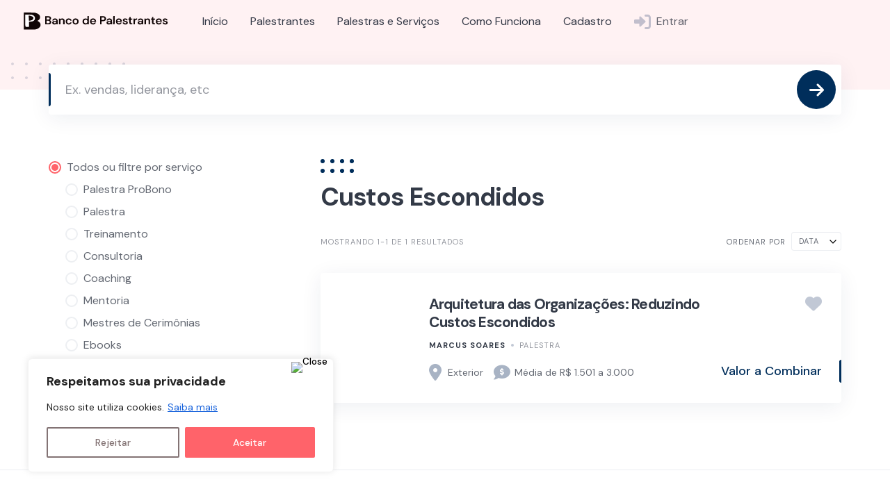

--- FILE ---
content_type: text/html; charset=UTF-8
request_url: https://bancodepalestrantes.com/tema/custos-escondidos/
body_size: 30347
content:
<!DOCTYPE html>
<html lang="pt-BR" prefix="og: https://ogp.me/ns#">
	<head>
		<meta charset="UTF-8">
		<meta name="viewport" content="width=device-width, initial-scale=1">
		
<!-- Otimização para mecanismos de pesquisa pelo Rank Math - https://rankmath.com/ -->
<title>Arquivos Custos Escondidos | Banco De Palestrantes</title>
<meta name="robots" content="follow, index, max-snippet:-1, max-video-preview:-1, max-image-preview:large"/>
<link rel="canonical" href="https://bancodepalestrantes.com/tema/custos-escondidos/" />
<meta property="og:locale" content="pt_BR" />
<meta property="og:type" content="article" />
<meta property="og:title" content="Arquivos Custos Escondidos | Banco De Palestrantes" />
<meta property="og:url" content="https://bancodepalestrantes.com/tema/custos-escondidos/" />
<meta property="og:site_name" content="Banco de Palestrantes" />
<meta property="article:publisher" content="https://www.facebook.com/bancodepalestrantes" />
<meta property="og:image" content="https://bancodepalestrantes.com/wp-content/uploads/2025/07/favicon-banco-palestrantes.png" />
<meta property="og:image:secure_url" content="https://bancodepalestrantes.com/wp-content/uploads/2025/07/favicon-banco-palestrantes.png" />
<meta property="og:image:width" content="512" />
<meta property="og:image:height" content="512" />
<meta property="og:image:type" content="image/png" />
<meta name="twitter:card" content="summary_large_image" />
<meta name="twitter:title" content="Arquivos Custos Escondidos | Banco De Palestrantes" />
<meta name="twitter:image" content="https://bancodepalestrantes.com/wp-content/uploads/2025/07/favicon-banco-palestrantes.png" />
<meta name="twitter:label1" content="Meus Serviços" />
<meta name="twitter:data1" content="1" />
<script type="application/ld+json" class="rank-math-schema">{"@context":"https://schema.org","@graph":[{"@type":"Organization","@id":"https://bancodepalestrantes.com/#organization","name":"Banco de Palestrantes","url":"https://bancodepalestrantes.com","sameAs":["https://www.facebook.com/bancodepalestrantes","https://instagram.com/bancodepalestrantes"],"logo":{"@type":"ImageObject","@id":"https://bancodepalestrantes.com/#logo","url":"https://bancodepalestrantes.com/wp-content/uploads/2023/01/Banco-de-Palestrantes-220-\u00d7-40-px-250-\u00d7-40-px-4.svg","contentUrl":"https://bancodepalestrantes.com/wp-content/uploads/2023/01/Banco-de-Palestrantes-220-\u00d7-40-px-250-\u00d7-40-px-4.svg","caption":"Banco de Palestrantes","inLanguage":"pt-BR","width":"187","height":"30"}},{"@type":"WebSite","@id":"https://bancodepalestrantes.com/#website","url":"https://bancodepalestrantes.com","name":"Banco de Palestrantes","publisher":{"@id":"https://bancodepalestrantes.com/#organization"},"inLanguage":"pt-BR"},{"@type":"BreadcrumbList","@id":"https://bancodepalestrantes.com/tema/custos-escondidos/#breadcrumb","itemListElement":[{"@type":"ListItem","position":"1","item":{"@id":"https://bancodepalestrantes.com","name":"In\u00edcio"}},{"@type":"ListItem","position":"2","item":{"@id":"https://bancodepalestrantes.com/tema/custos-escondidos/","name":"Custos Escondidos"}}]},{"@type":"CollectionPage","@id":"https://bancodepalestrantes.com/tema/custos-escondidos/#webpage","url":"https://bancodepalestrantes.com/tema/custos-escondidos/","name":"Arquivos Custos Escondidos | Banco De Palestrantes","isPartOf":{"@id":"https://bancodepalestrantes.com/#website"},"inLanguage":"pt-BR","breadcrumb":{"@id":"https://bancodepalestrantes.com/tema/custos-escondidos/#breadcrumb"}}]}</script>
<!-- /Plugin de SEO Rank Math para WordPress -->

<link rel='dns-prefetch' href='//static.addtoany.com' />
<link rel='dns-prefetch' href='//www.googletagmanager.com' />
<link rel='dns-prefetch' href='//fonts.googleapis.com' />
<link rel='dns-prefetch' href='//hcaptcha.com' />
<link rel="alternate" type="application/rss+xml" title="Feed para Banco de Palestrantes &raquo;" href="https://bancodepalestrantes.com/feed/" />
<link rel="alternate" type="application/rss+xml" title="Feed de comentários para Banco de Palestrantes &raquo;" href="https://bancodepalestrantes.com/comments/feed/" />
<link rel="alternate" type="application/rss+xml" title="Feed para Banco de Palestrantes &raquo; Custos Escondidos Palavra-chave" href="https://bancodepalestrantes.com/tema/custos-escondidos/feed/" />
		<style>
			.lazyload,
			.lazyloading {
				max-width: 100%;
			}
		</style>
		<style id='wp-img-auto-sizes-contain-inline-css'>
img:is([sizes=auto i],[sizes^="auto," i]){contain-intrinsic-size:3000px 1500px}
/*# sourceURL=wp-img-auto-sizes-contain-inline-css */
</style>
<link rel='stylesheet' id='google-fonts-css' href='https://fonts.googleapis.com/css?family=DM+Sans%3A700%7CDM+Sans%3A400%2C500&#038;display=swap' media='all' />
<link rel='stylesheet' id='fontawesome-css' href='https://bancodepalestrantes.com/wp-content/themes/experthive/assets/css/fontawesome.min.css?ver=1.7.18' media='all' />
<link rel='stylesheet' id='fancybox-css' href='https://bancodepalestrantes.com/wp-content/plugins/hivepress/node_modules/@fancyapps/fancybox/dist/jquery.fancybox.min.css?ver=1.7.18' media='all' />
<link rel='stylesheet' id='slick-css' href='https://bancodepalestrantes.com/wp-content/plugins/hivepress/node_modules/slick-carousel/slick/slick.css?ver=1.7.18' media='all' />
<link rel='stylesheet' id='flatpickr-css' href='https://bancodepalestrantes.com/wp-content/plugins/hivepress/node_modules/flatpickr/dist/flatpickr.min.css?ver=1.7.18' media='all' />
<link rel='stylesheet' id='select2-css' href='https://bancodepalestrantes.com/wp-content/plugins/hivepress/node_modules/select2/dist/css/select2.min.css?ver=1.7.18' media='all' />
<link rel='stylesheet' id='intl-tel-input-css' href='https://bancodepalestrantes.com/wp-content/plugins/hivepress/node_modules/intl-tel-input/build/css/intlTelInput.min.css?ver=1.7.18' media='all' />
<link rel='stylesheet' id='jquery-ui-css' href='https://bancodepalestrantes.com/wp-content/plugins/hivepress/assets/css/jquery-ui.min.css?ver=1.7.18' media='all' />
<link rel='stylesheet' id='hivepress-grid-css' href='https://bancodepalestrantes.com/wp-content/plugins/hivepress/assets/css/grid.min.css?ver=1.7.18' media='all' />
<link rel='stylesheet' id='hivepress-core-common-css' href='https://bancodepalestrantes.com/wp-content/plugins/hivepress/assets/css/common.min.css?ver=1.7.18' media='all' />
<link rel='stylesheet' id='hivepress-core-frontend-css' href='https://bancodepalestrantes.com/wp-content/plugins/hivepress/assets/css/frontend.min.css?ver=1.7.18' media='all' />
<link rel='stylesheet' id='hivepress-blocks-frontend-css' href='https://bancodepalestrantes.com/wp-content/plugins/hivepress-blocks/assets/css/frontend.min.css?ver=1.0.0' media='all' />
<link rel='stylesheet' id='hivepress-marketplace-frontend-css' href='https://bancodepalestrantes.com/wp-content/plugins/hivepress-marketplace/assets/css/frontend.min.css?ver=1.3.15' media='all' />
<link rel='stylesheet' id='hivepress-messages-frontend-css' href='https://bancodepalestrantes.com/wp-content/plugins/hivepress-messages/assets/css/frontend.min.css?ver=1.4.0' media='all' />
<link rel='stylesheet' id='hivepress-paid-listings-frontend-css' href='https://bancodepalestrantes.com/wp-content/plugins/hivepress-paid-listings/assets/css/frontend.min.css?ver=1.1.9' media='all' />
<link rel='stylesheet' id='hivepress-reviews-frontend-css' href='https://bancodepalestrantes.com/wp-content/plugins/hivepress-reviews/assets/css/frontend.min.css?ver=1.4.0' media='all' />
<link rel='stylesheet' id='hivepress-social-links-frontend-css' href='https://bancodepalestrantes.com/wp-content/plugins/hivepress-social-links/assets/css/frontend.min.css?ver=1.0.3' media='all' />
<style id='wp-block-library-inline-css'>
:root{--wp-block-synced-color:#7a00df;--wp-block-synced-color--rgb:122,0,223;--wp-bound-block-color:var(--wp-block-synced-color);--wp-editor-canvas-background:#ddd;--wp-admin-theme-color:#007cba;--wp-admin-theme-color--rgb:0,124,186;--wp-admin-theme-color-darker-10:#006ba1;--wp-admin-theme-color-darker-10--rgb:0,107,160.5;--wp-admin-theme-color-darker-20:#005a87;--wp-admin-theme-color-darker-20--rgb:0,90,135;--wp-admin-border-width-focus:2px}@media (min-resolution:192dpi){:root{--wp-admin-border-width-focus:1.5px}}.wp-element-button{cursor:pointer}:root .has-very-light-gray-background-color{background-color:#eee}:root .has-very-dark-gray-background-color{background-color:#313131}:root .has-very-light-gray-color{color:#eee}:root .has-very-dark-gray-color{color:#313131}:root .has-vivid-green-cyan-to-vivid-cyan-blue-gradient-background{background:linear-gradient(135deg,#00d084,#0693e3)}:root .has-purple-crush-gradient-background{background:linear-gradient(135deg,#34e2e4,#4721fb 50%,#ab1dfe)}:root .has-hazy-dawn-gradient-background{background:linear-gradient(135deg,#faaca8,#dad0ec)}:root .has-subdued-olive-gradient-background{background:linear-gradient(135deg,#fafae1,#67a671)}:root .has-atomic-cream-gradient-background{background:linear-gradient(135deg,#fdd79a,#004a59)}:root .has-nightshade-gradient-background{background:linear-gradient(135deg,#330968,#31cdcf)}:root .has-midnight-gradient-background{background:linear-gradient(135deg,#020381,#2874fc)}:root{--wp--preset--font-size--normal:16px;--wp--preset--font-size--huge:42px}.has-regular-font-size{font-size:1em}.has-larger-font-size{font-size:2.625em}.has-normal-font-size{font-size:var(--wp--preset--font-size--normal)}.has-huge-font-size{font-size:var(--wp--preset--font-size--huge)}.has-text-align-center{text-align:center}.has-text-align-left{text-align:left}.has-text-align-right{text-align:right}.has-fit-text{white-space:nowrap!important}#end-resizable-editor-section{display:none}.aligncenter{clear:both}.items-justified-left{justify-content:flex-start}.items-justified-center{justify-content:center}.items-justified-right{justify-content:flex-end}.items-justified-space-between{justify-content:space-between}.screen-reader-text{border:0;clip-path:inset(50%);height:1px;margin:-1px;overflow:hidden;padding:0;position:absolute;width:1px;word-wrap:normal!important}.screen-reader-text:focus{background-color:#ddd;clip-path:none;color:#444;display:block;font-size:1em;height:auto;left:5px;line-height:normal;padding:15px 23px 14px;text-decoration:none;top:5px;width:auto;z-index:100000}html :where(.has-border-color){border-style:solid}html :where([style*=border-top-color]){border-top-style:solid}html :where([style*=border-right-color]){border-right-style:solid}html :where([style*=border-bottom-color]){border-bottom-style:solid}html :where([style*=border-left-color]){border-left-style:solid}html :where([style*=border-width]){border-style:solid}html :where([style*=border-top-width]){border-top-style:solid}html :where([style*=border-right-width]){border-right-style:solid}html :where([style*=border-bottom-width]){border-bottom-style:solid}html :where([style*=border-left-width]){border-left-style:solid}html :where(img[class*=wp-image-]){height:auto;max-width:100%}:where(figure){margin:0 0 1em}html :where(.is-position-sticky){--wp-admin--admin-bar--position-offset:var(--wp-admin--admin-bar--height,0px)}@media screen and (max-width:600px){html :where(.is-position-sticky){--wp-admin--admin-bar--position-offset:0px}}
/*# sourceURL=/wp-includes/css/dist/block-library/common.min.css */
</style>
<style id='classic-theme-styles-inline-css'>
/*! This file is auto-generated */
.wp-block-button__link{color:#fff;background-color:#32373c;border-radius:9999px;box-shadow:none;text-decoration:none;padding:calc(.667em + 2px) calc(1.333em + 2px);font-size:1.125em}.wp-block-file__button{background:#32373c;color:#fff;text-decoration:none}
/*# sourceURL=/wp-includes/css/classic-themes.min.css */
</style>
<link rel='stylesheet' id='kioken-blocks-style-css' href='https://bancodepalestrantes.com/wp-content/plugins/kioken-blocks/dist/blocks.style.build.css?ver=1.3.9' media='all' />
<link rel='stylesheet' id='mailingboss-wp-plugin-css' href='https://bancodepalestrantes.com/wp-content/plugins/mailingboss/public/css/mailingboss-wp-plugin-public.css?ver=1.0.18' media='all' />
<link rel='stylesheet' id='woocommerce-layout-css' href='https://bancodepalestrantes.com/wp-content/plugins/woocommerce/assets/css/woocommerce-layout.css?ver=10.4.3' media='all' />
<link rel='stylesheet' id='woocommerce-smallscreen-css' href='https://bancodepalestrantes.com/wp-content/plugins/woocommerce/assets/css/woocommerce-smallscreen.css?ver=10.4.3' media='only screen and (max-width: 768px)' />
<link rel='stylesheet' id='woocommerce-general-css' href='https://bancodepalestrantes.com/wp-content/plugins/woocommerce/assets/css/woocommerce.css?ver=10.4.3' media='all' />
<style id='woocommerce-inline-inline-css'>
.woocommerce form .form-row .required { visibility: visible; }
/*# sourceURL=woocommerce-inline-inline-css */
</style>
<link rel='stylesheet' id='fontawesome-css-6-css' href='https://bancodepalestrantes.com/wp-content/plugins/wp-font-awesome/font-awesome/css/fontawesome-all.min.css?ver=1.8.0' media='all' />
<link rel='stylesheet' id='fontawesome-css-4-css' href='https://bancodepalestrantes.com/wp-content/plugins/wp-font-awesome/font-awesome/css/v4-shims.min.css?ver=1.8.0' media='all' />
<link rel='stylesheet' id='paghiper-frontend-css-css' href='https://bancodepalestrantes.com/wp-content/plugins/woo-boleto-paghiper/assets/css/frontend.min.css?ver=1.0' media='' />
<link rel='stylesheet' id='minireset-css' href='https://bancodepalestrantes.com/wp-content/themes/experthive/vendor/hivepress/hivetheme/assets/css/minireset.min.css?ver=1.1.1' media='all' />
<link rel='stylesheet' id='flexboxgrid-css' href='https://bancodepalestrantes.com/wp-content/themes/experthive/vendor/hivepress/hivetheme/assets/css/flexboxgrid.min.css?ver=1.1.1' media='all' />
<link rel='stylesheet' id='hivetheme-core-frontend-css' href='https://bancodepalestrantes.com/wp-content/themes/experthive/vendor/hivepress/hivetheme/assets/css/frontend.min.css?ver=1.1.1' media='all' />
<link rel='stylesheet' id='hivetheme-parent-frontend-css' href='https://bancodepalestrantes.com/wp-content/themes/experthive/style.css?ver=1.0.6' media='all' />
<style id='hivetheme-parent-frontend-inline-css'>
h1,h2,h3,h4,h5,h6,fieldset legend,.header-logo__name,.comment__author,.hp-review__author,.hp-message--view-block hp-message__sender,.woocommerce ul.product_list_widget li .product-title,.editor-post-title__block,.editor-post-title__input{font-family:DM Sans, sans-serif;font-weight:700;}body{font-family:DM Sans, sans-serif;}.header-navbar__menu ul li.active > a,.header-navbar__menu ul li.current-menu-item > a,.header-navbar__menu ul li a:hover,.footer-navbar__menu ul li a:hover,.hp-menu--tabbed .hp-menu__item a:hover,.hp-menu--tabbed .hp-menu__item--current a,.widget_archive li a:hover,.widget_categories li a:hover,.widget_categories li.current-cat > a,.widget_categories li.current-cat::before,.widget_product_categories li a:hover,.widget_product_categories li.current-cat > a,.widget_product_categories li.current-cat::before,.widget_meta li a:hover,.widget_nav_menu li a:hover,.widget_nav_menu li.current-menu-item > a,.widget_nav_menu li.current-menu-item::before,.woocommerce-MyAccount-navigation li a:hover,.woocommerce-MyAccount-navigation li.current-menu-item > a,.woocommerce-MyAccount-navigation li.current-menu-item::before,.widget_pages li a:hover,.widget_recent_entries li a:hover,.wp-block-archives li a:hover,.wp-block-categories li a:hover,.wp-block-latest-posts li a:hover,.wp-block-rss li a:hover,.widget_archive li:hover > a,.widget_categories li:hover > a,.widget_product_categories li:hover > a,.widget_meta li:hover > a,.widget_nav_menu li:hover > a,.woocommerce-MyAccount-navigation li:hover > a,.widget_pages li:hover > a,.widget_recent_entries li:hover > a,.wp-block-archives li:hover > a,.wp-block-categories li:hover > a,.wp-block-latest-posts li:hover > a,.wp-block-rss li:hover > a,.widget_archive li:hover::before,.widget_categories li:hover::before,.widget_product_categories li:hover::before,.widget_meta li:hover::before,.widget_nav_menu li:hover::before,.woocommerce-MyAccount-navigation li:hover::before,.widget_pages li:hover::before,.widget_recent_entries li:hover::before,.wp-block-archives li:hover::before,.wp-block-categories li:hover::before,.wp-block-latest-posts li:hover::before,.wp-block-rss li:hover::before,.post-navbar__link:hover i,.pagination > a:hover,.pagination .nav-links > a:hover,.post__details a:hover,.tagcloud a:hover,.wp-block-tag-cloud a:hover,.comment__details a:hover,.comment-respond .comment-reply-title a:hover,.hp-link:hover,.hp-link:hover i,.pac-item:hover .pac-item-query,.woocommerce nav.woocommerce-pagination ul li a:hover,.woocommerce nav.woocommerce-pagination ul li a:focus{color:#002e5b;}.button--primary,button[type="submit"],input[type=submit],.header-navbar__menu > ul > li.current-menu-item::before,.header-navbar__burger > ul > li.current-menu-item::before,.hp-menu--tabbed .hp-menu__item--current::before,.woocommerce #respond input#submit.alt,.woocommerce button[type=submit],.woocommerce input[type=submit],.woocommerce button[type=submit]:hover,.woocommerce input[type=submit]:hover,.woocommerce a.button.alt,.woocommerce button.button.alt,.woocommerce input.button.alt,.woocommerce #respond input#submit.alt:hover,.woocommerce a.button.alt:hover,.woocommerce button.button.alt:hover,.woocommerce input.button.alt:hover{background-color:#002e5b;}blockquote,.wp-block-quote,.comment.bypostauthor .comment__image img{border-color:#002e5b;}.hp-listing__location i{color:#ff636a;}.button--secondary,.wp-block-file .wp-block-file__button,.hp-field--number-range .ui-slider-range,.hp-field input[type=checkbox]:checked + span::before,.hp-field input[type=radio]:checked + span::after,.woocommerce a.button--secondary,.woocommerce button.button--secondary,.woocommerce input.button--secondary,.woocommerce a.button--secondary:hover,.woocommerce button.button--secondary:hover,.woocommerce input.button--secondary:hover,.woocommerce span.onsale,.woocommerce .widget_price_filter .price_slider_wrapper .ui-slider-range{background-color:#ff636a;}.hp-field input[type=radio]:checked + span::before,.hp-field input[type=checkbox]:checked + span::before{border-color:#ff636a;}.post__image .post__date::before,.post--archive .post__footer::before,.post-navbar .post-navbar__link::before,.hp-form--primary::before,.hp-listing--view-block .hp-listing__attributes--primary::before,.hp-listing--view-page .hp-listing__attributes--primary::before,.hp-listing-category__link::before,.hp-vendor--view-block .hp-vendor__footer::before,.hp-vendor--view-page .hp-vendor__attributes--primary::before,.hp-offer__attributes--primary .hp-offer__attribute:first-child::before,.wp-block-button.is-style-primary .wp-block-button__link{background-color:#002e5b;}.content-title::before,.post__readmore i,.post-navbar__link i,.pagination > span:not(.dots),.pagination .nav-links > span:not(.dots),.pagination ul li span.current:not(.dots),.hp-page__title::before,.hp-section__title::before,.hp-listing--view-page .hp-listing__title::before,.hp-listing--view-page .hp-listing__images-carousel .slick-arrow:hover,.hp-listing--view-block .hp-listing__details--primary a:hover,.hp-listing--view-page .hp-listing__details--primary a:hover,.hp-listing--view-block .hp-listing__attributes--primary .hp-listing__attribute,.hp-listing--view-page .hp-listing__attributes--primary .hp-listing__attribute,.hp-listing-category__link i,.hp-vendor--view-block .hp-vendor__attributes--primary .hp-vendor__attribute,.hp-vendor--view-page .hp-vendor__attributes--primary .hp-vendor__attribute,.hp-vendors--slider .slick-arrow:hover,.hp-offer__attributes--primary .hp-offer__attribute,.hp-testimonials--slider .slick-arrow:hover,.woocommerce nav.woocommerce-pagination > span:not(.dots),.woocommerce nav.woocommerce-pagination .nav-links > span:not(.dots),.woocommerce nav.woocommerce-pagination ul li span.current:not(.dots){color:#002e5b;}.hp-listing--view-page .hp-listing__images-carousel .slick-current img{border-color:#002e5b;}.hp-listing-category__icon::before,.hp-feature__icon,.post__categories a::before,.post__categories a:hover,.tagcloud a::before,.wp-block-tag-cloud a::before,.tagcloud a:hover,.wp-block-tag-cloud a:hover,.hp-listing-category__item-count::before{background-color:#ff636a;}.hp-listing-category__icon,.post__categories a,.tagcloud a,.wp-block-tag-cloud a,.hp-listing-category__item-count{color:#ff636a;}.site-header,.content-block{background-color:#fff2f3;}
/*# sourceURL=hivetheme-parent-frontend-inline-css */
</style>
<link rel='stylesheet' id='roboto-css' href='https://fonts.googleapis.com/css2?family=Roboto%3Aital%2Cwght%400%2C300%3B0%2C400%3B0%2C500%3B0%2C600%3B0%2C700%3B1%2C300%3B1%2C400%3B1%2C500%3B1%2C600%3B1%2C700&#038;display=swap&#038;ver=6.9' media='all' />
<link rel='stylesheet' id='addtoany-css' href='https://bancodepalestrantes.com/wp-content/plugins/add-to-any/addtoany.min.css?ver=1.16' media='all' />
<script id="cookie-law-info-js-extra">
var _ckyConfig = {"_ipData":[],"_assetsURL":"https://bancodepalestrantes.com/wp-content/plugins/cookie-law-info/lite/frontend/images/","_publicURL":"https://bancodepalestrantes.com","_expiry":"720","_categories":[{"name":"Necess\u00e1rio","slug":"necessary","isNecessary":true,"ccpaDoNotSell":true,"cookies":[],"active":true,"defaultConsent":{"gdpr":true,"ccpa":true}},{"name":"Funcional","slug":"functional","isNecessary":false,"ccpaDoNotSell":true,"cookies":[],"active":true,"defaultConsent":{"gdpr":false,"ccpa":false}},{"name":"Anal\u00edticos","slug":"analytics","isNecessary":false,"ccpaDoNotSell":true,"cookies":[],"active":true,"defaultConsent":{"gdpr":false,"ccpa":false}},{"name":"Desempenho","slug":"performance","isNecessary":false,"ccpaDoNotSell":true,"cookies":[],"active":true,"defaultConsent":{"gdpr":false,"ccpa":false}},{"name":"An\u00fancio","slug":"advertisement","isNecessary":false,"ccpaDoNotSell":true,"cookies":[],"active":true,"defaultConsent":{"gdpr":false,"ccpa":false}}],"_activeLaw":"gdpr","_rootDomain":"","_block":"1","_showBanner":"1","_bannerConfig":{"settings":{"type":"box","preferenceCenterType":"popup","position":"bottom-left","applicableLaw":"gdpr"},"behaviours":{"reloadBannerOnAccept":false,"loadAnalyticsByDefault":false,"animations":{"onLoad":"animate","onHide":"sticky"}},"config":{"revisitConsent":{"status":false,"tag":"revisit-consent","position":"bottom-left","meta":{"url":"#"},"styles":{"background-color":"#ff636a"},"elements":{"title":{"type":"text","tag":"revisit-consent-title","status":true,"styles":{"color":"#0056a7"}}}},"preferenceCenter":{"toggle":{"status":true,"tag":"detail-category-toggle","type":"toggle","states":{"active":{"styles":{"background-color":"#1863DC"}},"inactive":{"styles":{"background-color":"#D0D5D2"}}}}},"categoryPreview":{"status":false,"toggle":{"status":true,"tag":"detail-category-preview-toggle","type":"toggle","states":{"active":{"styles":{"background-color":"#1863DC"}},"inactive":{"styles":{"background-color":"#D0D5D2"}}}}},"videoPlaceholder":{"status":true,"styles":{"background-color":"#FF636A","border-color":"#FF636A","color":"#ffffff"}},"readMore":{"status":true,"tag":"readmore-button","type":"link","meta":{"noFollow":true,"newTab":true},"styles":{"color":"#1863DC","background-color":"transparent","border-color":"transparent"}},"showMore":{"status":true,"tag":"show-desc-button","type":"button","styles":{"color":"#1863DC"}},"showLess":{"status":true,"tag":"hide-desc-button","type":"button","styles":{"color":"#1863DC"}},"alwaysActive":{"status":true,"tag":"always-active","styles":{"color":"#008000"}},"manualLinks":{"status":true,"tag":"manual-links","type":"link","styles":{"color":"#1863DC"}},"auditTable":{"status":true},"optOption":{"status":true,"toggle":{"status":true,"tag":"optout-option-toggle","type":"toggle","states":{"active":{"styles":{"background-color":"#1863dc"}},"inactive":{"styles":{"background-color":"#FFFFFF"}}}}}}},"_version":"3.3.9.1","_logConsent":"1","_tags":[{"tag":"accept-button","styles":{"color":"#FFFFFF","background-color":"#FF636A","border-color":"#FF636A"}},{"tag":"reject-button","styles":{"color":"#837374","background-color":"transparent","border-color":"#837374"}},{"tag":"settings-button","styles":{"color":"#837374","background-color":"transparent","border-color":"#837374"}},{"tag":"readmore-button","styles":{"color":"#1863DC","background-color":"transparent","border-color":"transparent"}},{"tag":"donotsell-button","styles":{"color":"#1863DC","background-color":"transparent","border-color":"transparent"}},{"tag":"show-desc-button","styles":{"color":"#1863DC"}},{"tag":"hide-desc-button","styles":{"color":"#1863DC"}},{"tag":"cky-always-active","styles":[]},{"tag":"cky-link","styles":[]},{"tag":"accept-button","styles":{"color":"#FFFFFF","background-color":"#FF636A","border-color":"#FF636A"}},{"tag":"revisit-consent","styles":{"background-color":"#ff636a"}}],"_shortCodes":[{"key":"cky_readmore","content":"\u003Ca href=\"https://bancodepalestrantes.com/politica-de-privacidade/\" class=\"cky-policy\" aria-label=\"Saiba mais\" target=\"_blank\" rel=\"noopener\" data-cky-tag=\"readmore-button\"\u003ESaiba mais\u003C/a\u003E","tag":"readmore-button","status":true,"attributes":{"rel":"nofollow","target":"_blank"}},{"key":"cky_show_desc","content":"\u003Cbutton class=\"cky-show-desc-btn\" data-cky-tag=\"show-desc-button\" aria-label=\"Mostrar mais\"\u003EMostrar mais\u003C/button\u003E","tag":"show-desc-button","status":true,"attributes":[]},{"key":"cky_hide_desc","content":"\u003Cbutton class=\"cky-show-desc-btn\" data-cky-tag=\"hide-desc-button\" aria-label=\"Mostrar menos\"\u003EMostrar menos\u003C/button\u003E","tag":"hide-desc-button","status":true,"attributes":[]},{"key":"cky_optout_show_desc","content":"[cky_optout_show_desc]","tag":"optout-show-desc-button","status":true,"attributes":[]},{"key":"cky_optout_hide_desc","content":"[cky_optout_hide_desc]","tag":"optout-hide-desc-button","status":true,"attributes":[]},{"key":"cky_category_toggle_label","content":"[cky_{{status}}_category_label] [cky_preference_{{category_slug}}_title]","tag":"","status":true,"attributes":[]},{"key":"cky_enable_category_label","content":"Habilitar","tag":"","status":true,"attributes":[]},{"key":"cky_disable_category_label","content":"Desabilitar","tag":"","status":true,"attributes":[]},{"key":"cky_video_placeholder","content":"\u003Cdiv class=\"video-placeholder-normal\" data-cky-tag=\"video-placeholder\" id=\"[UNIQUEID]\"\u003E\u003Cp class=\"video-placeholder-text-normal\" data-cky-tag=\"placeholder-title\"\u003EPor favor, aceite o consentimento do cookie\u003C/p\u003E\u003C/div\u003E","tag":"","status":true,"attributes":[]},{"key":"cky_enable_optout_label","content":"Habilitar","tag":"","status":true,"attributes":[]},{"key":"cky_disable_optout_label","content":"Desabilitar","tag":"","status":true,"attributes":[]},{"key":"cky_optout_toggle_label","content":"[cky_{{status}}_optout_label] [cky_optout_option_title]","tag":"","status":true,"attributes":[]},{"key":"cky_optout_option_title","content":"N\u00e3o venda minhas informa\u00e7\u00f5es pessoais","tag":"","status":true,"attributes":[]},{"key":"cky_optout_close_label","content":"Fechar","tag":"","status":true,"attributes":[]},{"key":"cky_preference_close_label","content":"Fechar","tag":"","status":true,"attributes":[]}],"_rtl":"","_language":"pt-br","_providersToBlock":[]};
var _ckyStyles = {"css":".cky-overlay{background: #000000; opacity: 0.4; position: fixed; top: 0; left: 0; width: 100%; height: 100%; z-index: 99999999;}.cky-hide{display: none;}.cky-btn-revisit-wrapper{display: flex; align-items: center; justify-content: center; background: #0056a7; width: 45px; height: 45px; border-radius: 50%; position: fixed; z-index: 999999; cursor: pointer;}.cky-revisit-bottom-left{bottom: 15px; left: 15px;}.cky-revisit-bottom-right{bottom: 15px; right: 15px;}.cky-btn-revisit-wrapper .cky-btn-revisit{display: flex; align-items: center; justify-content: center; background: none; border: none; cursor: pointer; position: relative; margin: 0; padding: 0;}.cky-btn-revisit-wrapper .cky-btn-revisit img{max-width: fit-content; margin: 0; height: 30px; width: 30px;}.cky-revisit-bottom-left:hover::before{content: attr(data-tooltip); position: absolute; background: #4e4b66; color: #ffffff; left: calc(100% + 7px); font-size: 12px; line-height: 16px; width: max-content; padding: 4px 8px; border-radius: 4px;}.cky-revisit-bottom-left:hover::after{position: absolute; content: \"\"; border: 5px solid transparent; left: calc(100% + 2px); border-left-width: 0; border-right-color: #4e4b66;}.cky-revisit-bottom-right:hover::before{content: attr(data-tooltip); position: absolute; background: #4e4b66; color: #ffffff; right: calc(100% + 7px); font-size: 12px; line-height: 16px; width: max-content; padding: 4px 8px; border-radius: 4px;}.cky-revisit-bottom-right:hover::after{position: absolute; content: \"\"; border: 5px solid transparent; right: calc(100% + 2px); border-right-width: 0; border-left-color: #4e4b66;}.cky-revisit-hide{display: none;}.cky-consent-container{position: fixed; width: 440px; box-sizing: border-box; z-index: 9999999; border-radius: 6px;}.cky-consent-container .cky-consent-bar{background: #ffffff; border: 1px solid; padding: 20px 26px; box-shadow: 0 -1px 10px 0 #acabab4d; border-radius: 6px;}.cky-box-bottom-left{bottom: 40px; left: 40px;}.cky-box-bottom-right{bottom: 40px; right: 40px;}.cky-box-top-left{top: 40px; left: 40px;}.cky-box-top-right{top: 40px; right: 40px;}.cky-custom-brand-logo-wrapper .cky-custom-brand-logo{width: 100px; height: auto; margin: 0 0 12px 0;}.cky-notice .cky-title{color: #212121; font-weight: 700; font-size: 18px; line-height: 24px; margin: 0 0 12px 0;}.cky-notice-des *,.cky-preference-content-wrapper *,.cky-accordion-header-des *,.cky-gpc-wrapper .cky-gpc-desc *{font-size: 14px;}.cky-notice-des{color: #212121; font-size: 14px; line-height: 24px; font-weight: 400;}.cky-notice-des img{height: 25px; width: 25px;}.cky-consent-bar .cky-notice-des p,.cky-gpc-wrapper .cky-gpc-desc p,.cky-preference-body-wrapper .cky-preference-content-wrapper p,.cky-accordion-header-wrapper .cky-accordion-header-des p,.cky-cookie-des-table li div:last-child p{color: inherit; margin-top: 0; overflow-wrap: break-word;}.cky-notice-des P:last-child,.cky-preference-content-wrapper p:last-child,.cky-cookie-des-table li div:last-child p:last-child,.cky-gpc-wrapper .cky-gpc-desc p:last-child{margin-bottom: 0;}.cky-notice-des a.cky-policy,.cky-notice-des button.cky-policy{font-size: 14px; color: #1863dc; white-space: nowrap; cursor: pointer; background: transparent; border: 1px solid; text-decoration: underline;}.cky-notice-des button.cky-policy{padding: 0;}.cky-notice-des a.cky-policy:focus-visible,.cky-notice-des button.cky-policy:focus-visible,.cky-preference-content-wrapper .cky-show-desc-btn:focus-visible,.cky-accordion-header .cky-accordion-btn:focus-visible,.cky-preference-header .cky-btn-close:focus-visible,.cky-switch input[type=\"checkbox\"]:focus-visible,.cky-footer-wrapper a:focus-visible,.cky-btn:focus-visible{outline: 2px solid #1863dc; outline-offset: 2px;}.cky-btn:focus:not(:focus-visible),.cky-accordion-header .cky-accordion-btn:focus:not(:focus-visible),.cky-preference-content-wrapper .cky-show-desc-btn:focus:not(:focus-visible),.cky-btn-revisit-wrapper .cky-btn-revisit:focus:not(:focus-visible),.cky-preference-header .cky-btn-close:focus:not(:focus-visible),.cky-consent-bar .cky-banner-btn-close:focus:not(:focus-visible){outline: 0;}button.cky-show-desc-btn:not(:hover):not(:active){color: #1863dc; background: transparent;}button.cky-accordion-btn:not(:hover):not(:active),button.cky-banner-btn-close:not(:hover):not(:active),button.cky-btn-revisit:not(:hover):not(:active),button.cky-btn-close:not(:hover):not(:active){background: transparent;}.cky-consent-bar button:hover,.cky-modal.cky-modal-open button:hover,.cky-consent-bar button:focus,.cky-modal.cky-modal-open button:focus{text-decoration: none;}.cky-notice-btn-wrapper{display: flex; justify-content: flex-start; align-items: center; flex-wrap: wrap; margin-top: 16px;}.cky-notice-btn-wrapper .cky-btn{text-shadow: none; box-shadow: none;}.cky-btn{flex: auto; max-width: 100%; font-size: 14px; font-family: inherit; line-height: 24px; padding: 8px; font-weight: 500; margin: 0 8px 0 0; border-radius: 2px; cursor: pointer; text-align: center; text-transform: none; min-height: 0;}.cky-btn:hover{opacity: 0.8;}.cky-btn-customize{color: #1863dc; background: transparent; border: 2px solid #1863dc;}.cky-btn-reject{color: #1863dc; background: transparent; border: 2px solid #1863dc;}.cky-btn-accept{background: #1863dc; color: #ffffff; border: 2px solid #1863dc;}.cky-btn:last-child{margin-right: 0;}@media (max-width: 576px){.cky-box-bottom-left{bottom: 0; left: 0;}.cky-box-bottom-right{bottom: 0; right: 0;}.cky-box-top-left{top: 0; left: 0;}.cky-box-top-right{top: 0; right: 0;}}@media (max-width: 440px){.cky-box-bottom-left, .cky-box-bottom-right, .cky-box-top-left, .cky-box-top-right{width: 100%; max-width: 100%;}.cky-consent-container .cky-consent-bar{padding: 20px 0;}.cky-custom-brand-logo-wrapper, .cky-notice .cky-title, .cky-notice-des, .cky-notice-btn-wrapper{padding: 0 24px;}.cky-notice-des{max-height: 40vh; overflow-y: scroll;}.cky-notice-btn-wrapper{flex-direction: column; margin-top: 0;}.cky-btn{width: 100%; margin: 10px 0 0 0;}.cky-notice-btn-wrapper .cky-btn-customize{order: 2;}.cky-notice-btn-wrapper .cky-btn-reject{order: 3;}.cky-notice-btn-wrapper .cky-btn-accept{order: 1; margin-top: 16px;}}@media (max-width: 352px){.cky-notice .cky-title{font-size: 16px;}.cky-notice-des *{font-size: 12px;}.cky-notice-des, .cky-btn{font-size: 12px;}}.cky-modal.cky-modal-open{display: flex; visibility: visible; -webkit-transform: translate(-50%, -50%); -moz-transform: translate(-50%, -50%); -ms-transform: translate(-50%, -50%); -o-transform: translate(-50%, -50%); transform: translate(-50%, -50%); top: 50%; left: 50%; transition: all 1s ease;}.cky-modal{box-shadow: 0 32px 68px rgba(0, 0, 0, 0.3); margin: 0 auto; position: fixed; max-width: 100%; background: #ffffff; top: 50%; box-sizing: border-box; border-radius: 6px; z-index: 999999999; color: #212121; -webkit-transform: translate(-50%, 100%); -moz-transform: translate(-50%, 100%); -ms-transform: translate(-50%, 100%); -o-transform: translate(-50%, 100%); transform: translate(-50%, 100%); visibility: hidden; transition: all 0s ease;}.cky-preference-center{max-height: 79vh; overflow: hidden; width: 845px; overflow: hidden; flex: 1 1 0; display: flex; flex-direction: column; border-radius: 6px;}.cky-preference-header{display: flex; align-items: center; justify-content: space-between; padding: 22px 24px; border-bottom: 1px solid;}.cky-preference-header .cky-preference-title{font-size: 18px; font-weight: 700; line-height: 24px;}.cky-preference-header .cky-btn-close{margin: 0; cursor: pointer; vertical-align: middle; padding: 0; background: none; border: none; width: auto; height: auto; min-height: 0; line-height: 0; text-shadow: none; box-shadow: none;}.cky-preference-header .cky-btn-close img{margin: 0; height: 10px; width: 10px;}.cky-preference-body-wrapper{padding: 0 24px; flex: 1; overflow: auto; box-sizing: border-box;}.cky-preference-content-wrapper,.cky-gpc-wrapper .cky-gpc-desc{font-size: 14px; line-height: 24px; font-weight: 400; padding: 12px 0;}.cky-preference-content-wrapper{border-bottom: 1px solid;}.cky-preference-content-wrapper img{height: 25px; width: 25px;}.cky-preference-content-wrapper .cky-show-desc-btn{font-size: 14px; font-family: inherit; color: #1863dc; text-decoration: none; line-height: 24px; padding: 0; margin: 0; white-space: nowrap; cursor: pointer; background: transparent; border-color: transparent; text-transform: none; min-height: 0; text-shadow: none; box-shadow: none;}.cky-accordion-wrapper{margin-bottom: 10px;}.cky-accordion{border-bottom: 1px solid;}.cky-accordion:last-child{border-bottom: none;}.cky-accordion .cky-accordion-item{display: flex; margin-top: 10px;}.cky-accordion .cky-accordion-body{display: none;}.cky-accordion.cky-accordion-active .cky-accordion-body{display: block; padding: 0 22px; margin-bottom: 16px;}.cky-accordion-header-wrapper{cursor: pointer; width: 100%;}.cky-accordion-item .cky-accordion-header{display: flex; justify-content: space-between; align-items: center;}.cky-accordion-header .cky-accordion-btn{font-size: 16px; font-family: inherit; color: #212121; line-height: 24px; background: none; border: none; font-weight: 700; padding: 0; margin: 0; cursor: pointer; text-transform: none; min-height: 0; text-shadow: none; box-shadow: none;}.cky-accordion-header .cky-always-active{color: #008000; font-weight: 600; line-height: 24px; font-size: 14px;}.cky-accordion-header-des{font-size: 14px; line-height: 24px; margin: 10px 0 16px 0;}.cky-accordion-chevron{margin-right: 22px; position: relative; cursor: pointer;}.cky-accordion-chevron-hide{display: none;}.cky-accordion .cky-accordion-chevron i::before{content: \"\"; position: absolute; border-right: 1.4px solid; border-bottom: 1.4px solid; border-color: inherit; height: 6px; width: 6px; -webkit-transform: rotate(-45deg); -moz-transform: rotate(-45deg); -ms-transform: rotate(-45deg); -o-transform: rotate(-45deg); transform: rotate(-45deg); transition: all 0.2s ease-in-out; top: 8px;}.cky-accordion.cky-accordion-active .cky-accordion-chevron i::before{-webkit-transform: rotate(45deg); -moz-transform: rotate(45deg); -ms-transform: rotate(45deg); -o-transform: rotate(45deg); transform: rotate(45deg);}.cky-audit-table{background: #f4f4f4; border-radius: 6px;}.cky-audit-table .cky-empty-cookies-text{color: inherit; font-size: 12px; line-height: 24px; margin: 0; padding: 10px;}.cky-audit-table .cky-cookie-des-table{font-size: 12px; line-height: 24px; font-weight: normal; padding: 15px 10px; border-bottom: 1px solid; border-bottom-color: inherit; margin: 0;}.cky-audit-table .cky-cookie-des-table:last-child{border-bottom: none;}.cky-audit-table .cky-cookie-des-table li{list-style-type: none; display: flex; padding: 3px 0;}.cky-audit-table .cky-cookie-des-table li:first-child{padding-top: 0;}.cky-cookie-des-table li div:first-child{width: 100px; font-weight: 600; word-break: break-word; word-wrap: break-word;}.cky-cookie-des-table li div:last-child{flex: 1; word-break: break-word; word-wrap: break-word; margin-left: 8px;}.cky-footer-shadow{display: block; width: 100%; height: 40px; background: linear-gradient(180deg, rgba(255, 255, 255, 0) 0%, #ffffff 100%); position: absolute; bottom: calc(100% - 1px);}.cky-footer-wrapper{position: relative;}.cky-prefrence-btn-wrapper{display: flex; flex-wrap: wrap; align-items: center; justify-content: center; padding: 22px 24px; border-top: 1px solid;}.cky-prefrence-btn-wrapper .cky-btn{flex: auto; max-width: 100%; text-shadow: none; box-shadow: none;}.cky-btn-preferences{color: #1863dc; background: transparent; border: 2px solid #1863dc;}.cky-preference-header,.cky-preference-body-wrapper,.cky-preference-content-wrapper,.cky-accordion-wrapper,.cky-accordion,.cky-accordion-wrapper,.cky-footer-wrapper,.cky-prefrence-btn-wrapper{border-color: inherit;}@media (max-width: 845px){.cky-modal{max-width: calc(100% - 16px);}}@media (max-width: 576px){.cky-modal{max-width: 100%;}.cky-preference-center{max-height: 100vh;}.cky-prefrence-btn-wrapper{flex-direction: column;}.cky-accordion.cky-accordion-active .cky-accordion-body{padding-right: 0;}.cky-prefrence-btn-wrapper .cky-btn{width: 100%; margin: 10px 0 0 0;}.cky-prefrence-btn-wrapper .cky-btn-reject{order: 3;}.cky-prefrence-btn-wrapper .cky-btn-accept{order: 1; margin-top: 0;}.cky-prefrence-btn-wrapper .cky-btn-preferences{order: 2;}}@media (max-width: 425px){.cky-accordion-chevron{margin-right: 15px;}.cky-notice-btn-wrapper{margin-top: 0;}.cky-accordion.cky-accordion-active .cky-accordion-body{padding: 0 15px;}}@media (max-width: 352px){.cky-preference-header .cky-preference-title{font-size: 16px;}.cky-preference-header{padding: 16px 24px;}.cky-preference-content-wrapper *, .cky-accordion-header-des *{font-size: 12px;}.cky-preference-content-wrapper, .cky-preference-content-wrapper .cky-show-more, .cky-accordion-header .cky-always-active, .cky-accordion-header-des, .cky-preference-content-wrapper .cky-show-desc-btn, .cky-notice-des a.cky-policy{font-size: 12px;}.cky-accordion-header .cky-accordion-btn{font-size: 14px;}}.cky-switch{display: flex;}.cky-switch input[type=\"checkbox\"]{position: relative; width: 44px; height: 24px; margin: 0; background: #d0d5d2; -webkit-appearance: none; border-radius: 50px; cursor: pointer; outline: 0; border: none; top: 0;}.cky-switch input[type=\"checkbox\"]:checked{background: #1863dc;}.cky-switch input[type=\"checkbox\"]:before{position: absolute; content: \"\"; height: 20px; width: 20px; left: 2px; bottom: 2px; border-radius: 50%; background-color: white; -webkit-transition: 0.4s; transition: 0.4s; margin: 0;}.cky-switch input[type=\"checkbox\"]:after{display: none;}.cky-switch input[type=\"checkbox\"]:checked:before{-webkit-transform: translateX(20px); -ms-transform: translateX(20px); transform: translateX(20px);}@media (max-width: 425px){.cky-switch input[type=\"checkbox\"]{width: 38px; height: 21px;}.cky-switch input[type=\"checkbox\"]:before{height: 17px; width: 17px;}.cky-switch input[type=\"checkbox\"]:checked:before{-webkit-transform: translateX(17px); -ms-transform: translateX(17px); transform: translateX(17px);}}.cky-consent-bar .cky-banner-btn-close{position: absolute; right: 9px; top: 5px; background: none; border: none; cursor: pointer; padding: 0; margin: 0; min-height: 0; line-height: 0; height: auto; width: auto; text-shadow: none; box-shadow: none;}.cky-consent-bar .cky-banner-btn-close img{height: 9px; width: 9px; margin: 0;}.cky-notice-group{font-size: 14px; line-height: 24px; font-weight: 400; color: #212121;}.cky-notice-btn-wrapper .cky-btn-do-not-sell{font-size: 14px; line-height: 24px; padding: 6px 0; margin: 0; font-weight: 500; background: none; border-radius: 2px; border: none; cursor: pointer; text-align: left; color: #1863dc; background: transparent; border-color: transparent; box-shadow: none; text-shadow: none;}.cky-consent-bar .cky-banner-btn-close:focus-visible,.cky-notice-btn-wrapper .cky-btn-do-not-sell:focus-visible,.cky-opt-out-btn-wrapper .cky-btn:focus-visible,.cky-opt-out-checkbox-wrapper input[type=\"checkbox\"].cky-opt-out-checkbox:focus-visible{outline: 2px solid #1863dc; outline-offset: 2px;}@media (max-width: 440px){.cky-consent-container{width: 100%;}}@media (max-width: 352px){.cky-notice-des a.cky-policy, .cky-notice-btn-wrapper .cky-btn-do-not-sell{font-size: 12px;}}.cky-opt-out-wrapper{padding: 12px 0;}.cky-opt-out-wrapper .cky-opt-out-checkbox-wrapper{display: flex; align-items: center;}.cky-opt-out-checkbox-wrapper .cky-opt-out-checkbox-label{font-size: 16px; font-weight: 700; line-height: 24px; margin: 0 0 0 12px; cursor: pointer;}.cky-opt-out-checkbox-wrapper input[type=\"checkbox\"].cky-opt-out-checkbox{background-color: #ffffff; border: 1px solid black; width: 20px; height: 18.5px; margin: 0; -webkit-appearance: none; position: relative; display: flex; align-items: center; justify-content: center; border-radius: 2px; cursor: pointer;}.cky-opt-out-checkbox-wrapper input[type=\"checkbox\"].cky-opt-out-checkbox:checked{background-color: #1863dc; border: none;}.cky-opt-out-checkbox-wrapper input[type=\"checkbox\"].cky-opt-out-checkbox:checked::after{left: 6px; bottom: 4px; width: 7px; height: 13px; border: solid #ffffff; border-width: 0 3px 3px 0; border-radius: 2px; -webkit-transform: rotate(45deg); -ms-transform: rotate(45deg); transform: rotate(45deg); content: \"\"; position: absolute; box-sizing: border-box;}.cky-opt-out-checkbox-wrapper.cky-disabled .cky-opt-out-checkbox-label,.cky-opt-out-checkbox-wrapper.cky-disabled input[type=\"checkbox\"].cky-opt-out-checkbox{cursor: no-drop;}.cky-gpc-wrapper{margin: 0 0 0 32px;}.cky-footer-wrapper .cky-opt-out-btn-wrapper{display: flex; flex-wrap: wrap; align-items: center; justify-content: center; padding: 22px 24px;}.cky-opt-out-btn-wrapper .cky-btn{flex: auto; max-width: 100%; text-shadow: none; box-shadow: none;}.cky-opt-out-btn-wrapper .cky-btn-cancel{border: 1px solid #dedfe0; background: transparent; color: #858585;}.cky-opt-out-btn-wrapper .cky-btn-confirm{background: #1863dc; color: #ffffff; border: 1px solid #1863dc;}@media (max-width: 352px){.cky-opt-out-checkbox-wrapper .cky-opt-out-checkbox-label{font-size: 14px;}.cky-gpc-wrapper .cky-gpc-desc, .cky-gpc-wrapper .cky-gpc-desc *{font-size: 12px;}.cky-opt-out-checkbox-wrapper input[type=\"checkbox\"].cky-opt-out-checkbox{width: 16px; height: 16px;}.cky-opt-out-checkbox-wrapper input[type=\"checkbox\"].cky-opt-out-checkbox:checked::after{left: 5px; bottom: 4px; width: 3px; height: 9px;}.cky-gpc-wrapper{margin: 0 0 0 28px;}}.video-placeholder-youtube{background-size: 100% 100%; background-position: center; background-repeat: no-repeat; background-color: #b2b0b059; position: relative; display: flex; align-items: center; justify-content: center; max-width: 100%;}.video-placeholder-text-youtube{text-align: center; align-items: center; padding: 10px 16px; background-color: #000000cc; color: #ffffff; border: 1px solid; border-radius: 2px; cursor: pointer;}.video-placeholder-normal{background-image: url(\"/wp-content/plugins/cookie-law-info/lite/frontend/images/placeholder.svg\"); background-size: 80px; background-position: center; background-repeat: no-repeat; background-color: #b2b0b059; position: relative; display: flex; align-items: flex-end; justify-content: center; max-width: 100%;}.video-placeholder-text-normal{align-items: center; padding: 10px 16px; text-align: center; border: 1px solid; border-radius: 2px; cursor: pointer;}.cky-rtl{direction: rtl; text-align: right;}.cky-rtl .cky-banner-btn-close{left: 9px; right: auto;}.cky-rtl .cky-notice-btn-wrapper .cky-btn:last-child{margin-right: 8px;}.cky-rtl .cky-notice-btn-wrapper .cky-btn:first-child{margin-right: 0;}.cky-rtl .cky-notice-btn-wrapper{margin-left: 0; margin-right: 15px;}.cky-rtl .cky-prefrence-btn-wrapper .cky-btn{margin-right: 8px;}.cky-rtl .cky-prefrence-btn-wrapper .cky-btn:first-child{margin-right: 0;}.cky-rtl .cky-accordion .cky-accordion-chevron i::before{border: none; border-left: 1.4px solid; border-top: 1.4px solid; left: 12px;}.cky-rtl .cky-accordion.cky-accordion-active .cky-accordion-chevron i::before{-webkit-transform: rotate(-135deg); -moz-transform: rotate(-135deg); -ms-transform: rotate(-135deg); -o-transform: rotate(-135deg); transform: rotate(-135deg);}@media (max-width: 768px){.cky-rtl .cky-notice-btn-wrapper{margin-right: 0;}}@media (max-width: 576px){.cky-rtl .cky-notice-btn-wrapper .cky-btn:last-child{margin-right: 0;}.cky-rtl .cky-prefrence-btn-wrapper .cky-btn{margin-right: 0;}.cky-rtl .cky-accordion.cky-accordion-active .cky-accordion-body{padding: 0 22px 0 0;}}@media (max-width: 425px){.cky-rtl .cky-accordion.cky-accordion-active .cky-accordion-body{padding: 0 15px 0 0;}}.cky-rtl .cky-opt-out-btn-wrapper .cky-btn{margin-right: 12px;}.cky-rtl .cky-opt-out-btn-wrapper .cky-btn:first-child{margin-right: 0;}.cky-rtl .cky-opt-out-checkbox-wrapper .cky-opt-out-checkbox-label{margin: 0 12px 0 0;}"};
//# sourceURL=cookie-law-info-js-extra
</script>
<script src="https://bancodepalestrantes.com/wp-content/plugins/cookie-law-info/lite/frontend/js/script.min.js?ver=3.3.9.1" id="cookie-law-info-js"></script>
<script src="https://bancodepalestrantes.com/wp-includes/js/jquery/jquery.min.js?ver=3.7.1" id="jquery-core-js"></script>
<script src="https://bancodepalestrantes.com/wp-includes/js/jquery/jquery-migrate.min.js?ver=3.4.1" id="jquery-migrate-js"></script>
<script id="zxcvbn-async-js-extra">
var _zxcvbnSettings = {"src":"https://bancodepalestrantes.com/wp-includes/js/zxcvbn.min.js"};
//# sourceURL=zxcvbn-async-js-extra
</script>
<script src="https://bancodepalestrantes.com/wp-includes/js/zxcvbn-async.min.js?ver=1.0" id="zxcvbn-async-js"></script>
<script src="https://bancodepalestrantes.com/wp-includes/js/imagesloaded.min.js?ver=6.9" id="imagesloaded-js"></script>
<script id="addtoany-core-js-before">
window.a2a_config=window.a2a_config||{};a2a_config.callbacks=[];a2a_config.overlays=[];a2a_config.templates={};a2a_localize = {
	Share: "Share",
	Save: "Save",
	Subscribe: "Subscribe",
	Email: "Email",
	Bookmark: "Bookmark",
	ShowAll: "Show all",
	ShowLess: "Show less",
	FindServices: "Find service(s)",
	FindAnyServiceToAddTo: "Instantly find any service to add to",
	PoweredBy: "Powered by",
	ShareViaEmail: "Share via email",
	SubscribeViaEmail: "Subscribe via email",
	BookmarkInYourBrowser: "Bookmark in your browser",
	BookmarkInstructions: "Press Ctrl+D or \u2318+D to bookmark this page",
	AddToYourFavorites: "Add to your favorites",
	SendFromWebOrProgram: "Send from any email address or email program",
	EmailProgram: "Email program",
	More: "More&#8230;",
	ThanksForSharing: "Thanks for sharing!",
	ThanksForFollowing: "Thanks for following!"
};


//# sourceURL=addtoany-core-js-before
</script>
<script defer src="https://static.addtoany.com/menu/page.js" id="addtoany-core-js"></script>
<script defer src="https://bancodepalestrantes.com/wp-content/plugins/add-to-any/addtoany.min.js?ver=1.1" id="addtoany-jquery-js"></script>
<script src="https://bancodepalestrantes.com/wp-content/plugins/mailingboss/public/js/mailingboss-wp-plugin-public.js?ver=1.0.18" id="mailingboss-wp-plugin-js"></script>
<script src="https://www.googletagmanager.com/gtag/js?id=G-2VQDYDBZJG&amp;ver=6.9" id="wk-analytics-script-js"></script>
<script id="wk-analytics-script-js-after">
function shouldTrack(){
var trackLoggedIn = false;
var loggedIn = false;
if(!loggedIn){
return true;
} else if( trackLoggedIn ) {
return true;
}
return false;
}
function hasWKGoogleAnalyticsCookie() {
return (new RegExp('wp_wk_ga_untrack_' + document.location.hostname)).test(document.cookie);
}
if (!hasWKGoogleAnalyticsCookie() && shouldTrack()) {
//Google Analytics
window.dataLayer = window.dataLayer || [];
function gtag(){dataLayer.push(arguments);}
gtag('js', new Date());
gtag('config', 'G-2VQDYDBZJG', { 'anonymize_ip': true });
}

//# sourceURL=wk-analytics-script-js-after
</script>
<script src="https://bancodepalestrantes.com/wp-content/plugins/woocommerce/assets/js/jquery-blockui/jquery.blockUI.min.js?ver=2.7.0-wc.10.4.3" id="wc-jquery-blockui-js" defer data-wp-strategy="defer"></script>
<script id="wc-add-to-cart-js-extra">
var wc_add_to_cart_params = {"ajax_url":"/wp-admin/admin-ajax.php","wc_ajax_url":"/?wc-ajax=%%endpoint%%","i18n_view_cart":"Ver carrinho","cart_url":"https://bancodepalestrantes.com","is_cart":"","cart_redirect_after_add":"no"};
//# sourceURL=wc-add-to-cart-js-extra
</script>
<script src="https://bancodepalestrantes.com/wp-content/plugins/woocommerce/assets/js/frontend/add-to-cart.min.js?ver=10.4.3" id="wc-add-to-cart-js" defer data-wp-strategy="defer"></script>
<script src="https://bancodepalestrantes.com/wp-content/plugins/woocommerce/assets/js/js-cookie/js.cookie.min.js?ver=2.1.4-wc.10.4.3" id="wc-js-cookie-js" defer data-wp-strategy="defer"></script>
<script id="woocommerce-js-extra">
var woocommerce_params = {"ajax_url":"/wp-admin/admin-ajax.php","wc_ajax_url":"/?wc-ajax=%%endpoint%%","i18n_password_show":"Mostrar senha","i18n_password_hide":"Ocultar senha"};
//# sourceURL=woocommerce-js-extra
</script>
<script src="https://bancodepalestrantes.com/wp-content/plugins/woocommerce/assets/js/frontend/woocommerce.min.js?ver=10.4.3" id="woocommerce-js" defer data-wp-strategy="defer"></script>
<script src="https://bancodepalestrantes.com/wp-content/plugins/woo-boleto-paghiper/assets/js/frontend.min.js?ver=1.0" id="paghiper-frontend-js-js"></script>
<link rel="https://api.w.org/" href="https://bancodepalestrantes.com/wp-json/" /><link rel="EditURI" type="application/rsd+xml" title="RSD" href="https://bancodepalestrantes.com/xmlrpc.php?rsd" />
<meta name="generator" content="WordPress 6.9" />
<style id="cky-style-inline">[data-cky-tag]{visibility:hidden;}</style><style>
.h-captcha{position:relative;display:block;margin-bottom:2rem;padding:0;clear:both}.h-captcha[data-size="normal"]{width:302px;height:76px}.h-captcha[data-size="compact"]{width:158px;height:138px}.h-captcha[data-size="invisible"]{display:none}.h-captcha iframe{z-index:1}.h-captcha::before{content:"";display:block;position:absolute;top:0;left:0;background:url(https://bancodepalestrantes.com/wp-content/plugins/hcaptcha-for-forms-and-more/assets/images/hcaptcha-div-logo.svg) no-repeat;border:1px solid #fff0;border-radius:4px;box-sizing:border-box}.h-captcha::after{content:"The hCaptcha loading is delayed until user interaction.";font-family:-apple-system,system-ui,BlinkMacSystemFont,"Segoe UI",Roboto,Oxygen,Ubuntu,"Helvetica Neue",Arial,sans-serif;font-size:10px;font-weight:500;position:absolute;top:0;bottom:0;left:0;right:0;box-sizing:border-box;color:#bf1722;opacity:0}.h-captcha:not(:has(iframe))::after{animation:hcap-msg-fade-in .3s ease forwards;animation-delay:2s}.h-captcha:has(iframe)::after{animation:none;opacity:0}@keyframes hcap-msg-fade-in{to{opacity:1}}.h-captcha[data-size="normal"]::before{width:302px;height:76px;background-position:93.8% 28%}.h-captcha[data-size="normal"]::after{width:302px;height:76px;display:flex;flex-wrap:wrap;align-content:center;line-height:normal;padding:0 75px 0 10px}.h-captcha[data-size="compact"]::before{width:158px;height:138px;background-position:49.9% 78.8%}.h-captcha[data-size="compact"]::after{width:158px;height:138px;text-align:center;line-height:normal;padding:24px 10px 10px 10px}.h-captcha[data-theme="light"]::before,body.is-light-theme .h-captcha[data-theme="auto"]::before,.h-captcha[data-theme="auto"]::before{background-color:#fafafa;border:1px solid #e0e0e0}.h-captcha[data-theme="dark"]::before,body.is-dark-theme .h-captcha[data-theme="auto"]::before,html.wp-dark-mode-active .h-captcha[data-theme="auto"]::before,html.drdt-dark-mode .h-captcha[data-theme="auto"]::before{background-image:url(https://bancodepalestrantes.com/wp-content/plugins/hcaptcha-for-forms-and-more/assets/images/hcaptcha-div-logo-white.svg);background-repeat:no-repeat;background-color:#333;border:1px solid #f5f5f5}@media (prefers-color-scheme:dark){.h-captcha[data-theme="auto"]::before{background-image:url(https://bancodepalestrantes.com/wp-content/plugins/hcaptcha-for-forms-and-more/assets/images/hcaptcha-div-logo-white.svg);background-repeat:no-repeat;background-color:#333;border:1px solid #f5f5f5}}.h-captcha[data-theme="custom"]::before{background-color:initial}.h-captcha[data-size="invisible"]::before,.h-captcha[data-size="invisible"]::after{display:none}.h-captcha iframe{position:relative}div[style*="z-index: 2147483647"] div[style*="border-width: 11px"][style*="position: absolute"][style*="pointer-events: none"]{border-style:none}
</style>
		<script>
			document.documentElement.className = document.documentElement.className.replace('no-js', 'js');
		</script>
				<style>
			.no-js img.lazyload {
				display: none;
			}

			figure.wp-block-image img.lazyloading {
				min-width: 150px;
			}

			.lazyload,
			.lazyloading {
				--smush-placeholder-width: 100px;
				--smush-placeholder-aspect-ratio: 1/1;
				width: var(--smush-image-width, var(--smush-placeholder-width)) !important;
				aspect-ratio: var(--smush-image-aspect-ratio, var(--smush-placeholder-aspect-ratio)) !important;
			}

						.lazyload, .lazyloading {
				opacity: 0;
			}

			.lazyloaded {
				opacity: 1;
				transition: opacity 400ms;
				transition-delay: 0ms;
			}

					</style>
			<noscript><style>.woocommerce-product-gallery{ opacity: 1 !important; }</style></noscript>
	<link rel="icon" href="https://bancodepalestrantes.com/wp-content/uploads/2024/04/cropped-favicon-banco-palestrantes-32x32.png" sizes="32x32" />
<link rel="icon" href="https://bancodepalestrantes.com/wp-content/uploads/2024/04/cropped-favicon-banco-palestrantes-192x192.png" sizes="192x192" />
<link rel="apple-touch-icon" href="https://bancodepalestrantes.com/wp-content/uploads/2024/04/cropped-favicon-banco-palestrantes-180x180.png" />
<meta name="msapplication-TileImage" content="https://bancodepalestrantes.com/wp-content/uploads/2024/04/cropped-favicon-banco-palestrantes-270x270.png" />
		<style id="wp-custom-css">
			.hp-menu--site-header .hp-menu__item--request-submit{
  display: none;
}
.hp-vendor--view-block .hp-vendor__image {
    width: 12.5rem;
}
.hp-vendor--view-page .hp-vendor__image {
    width: 12.5rem;
}
.hp-vendor--view-block .hp-vendor__registered-date,
.hp-vendor--view-page .hp-vendor__registered-date {
  display: none;
}

.hp-listing--view-block .hp-listing__action--message {
  display: none;
}

.hp-template--listing-view-page .hp-listing__action--message{
	width: 100%;	
}

.left-style .wp-block-cover.is-light {box-shadow: 0 5px 30px rgb(7 36 86 / 8%);
    background-color: #fff;}

.right-style .kioken-tabs-content .hp-vendor__description {box-shadow: 0 5px 30px rgb(7 36 86 / 8%);
    background-color: #fff;padding: 20px !important}

.left-st .hp-vendor__attributes--primary {border-top: 1px solid rgba(7, 36, 86, 0.075);}

.page-id-3122 .entry-title{
    display: none !important;
}

.page-id-9428 .entry-title{
    display: none !important;
}
.page-id-7264 .entry-title{
    display: none !important;
}
.page-id-3679 .entry-title{
    display: none !important;
}
.page-id-3223 .entry-title{
    display: none !important;
}
.page-id-2891 .entry-title{
    display: none !important;
}
.page-id-2883 .entry-title{
    display: none !important;
}
.page-id-2694 .entry-title{
    display: none !important;
}
.page-id-2667 .entry-title{
    display: none !important;
}
.page-id-2647 .entry-title{
    display: none !important;
}
.page-id-2640 .entry-title{
    display: none !important;
}
.page-id-2555 .entry-title{
    display: none !important;
}
.page-id-567 .entry-title{
    display: none !important;
}
.page-id-568 .entry-title{
    display: none !important;
}
.page-id-22292 .entry-title{
    display: none !important;
}
.page-id-1175 .entry-title{
    display: none !important;
}
.page-id-1320 .entry-title{
    display: none !important;
}
.page-id-1312 .entry-title{
    display: none !important;
}
.page-id-1310 .entry-title{
    display: none !important;
}
.page-id-1314 .entry-title{
    display: none !important;
}
.page-id-22284 .entry-title{
    display: none !important;
}
.page-id-1318 .entry-title{
    display: none !important;
}
.page-id-1316 .entry-title{
    display: none !important;
}
.page-id-1340 .entry-title{
    display: none !important;
}
.page-id-1348 .entry-title{
    display: none !important;
}
.page-id-1353 .entry-title{
    display: none !important;
}
.page-id-1905 .entry-title{
    display: none !important;
}

.page-id-2472 .entry-title{
    display: none !important;
}

.page-id-20883 .entry-title{
    display: none !important;
}

.page-id-40685 .entry-title{
    display: none !important;
}

.page-id-21179 .entry-title{
    display: none !important;
}

.page-id-2437 .entry-title{
    display: none !important;
}
.hp-vendor--view-block .hp-vendor__action--message {
  display: none;
}
.hp-template--listing-view-page .hp-vendor__action--request{
	width: 100%;
}


input#pagseguro-card-holder-birth-date {
    padding: 14px !important;
    font-size: 14px !important;
}


}

input#pagseguro-card-number {
    margin-top: 14px !important;
margin-right: 5px !important;
}

input#pagseguro-card-holder-cpf {
    margin-top: 13px !important;
margin-left: 5px !important;
}

select#pagseguro-card-installments {
    padding-bottom: 10px !important;
margin-left: 5px !important;
	border-radius: 3px;
	border-color: #171717;
}

.wcf-embed-checkout-form .woocommerce-checkout #payment div.payment_box .form-row {
    margin: 0 0 1.3em;
    padding-right: 6px !important;
}

input#pagseguro-card-holder-phone{
	    padding: 14px !important;
    font-size: 14px !important;
	margin-top: 13px !important;
margin-right: 5px !important;
}

input#pagseguro-card-expiry{

padding: 14px !important;
    font-size: 14px !important;
}

input#pagseguro-card-cvc
{

padding: 14px !important;
    font-size: 14px !important;
}
.class-name-for-logo {
Width: 150px;
Height: auto;
}
.header-logo {
Width: 210px;
Height: auto;
}
body:not(.logged-in) .hp-menu--site-header .hp-menu__item--listing-submit{
  display: none;
}

.hp-vendor__verified-badge::before {
	content: "PERFIL VERIFICADO";
    display: block;
    position: left;
    top: 0;
    left: 0;
    background-color: #4caf50;
    color: #fff; 
    padding: 5px;
    border-radius: 5px;
    font-size: 10px;
    font-family: roboto;
    font-weight: bold;!important;
} 		</style>
		<style id="yellow-pencil">
/*
	The following CSS codes are created by the YellowPencil plugin.
	https://yellowpencil.waspthemes.com/
*/
.hp-vendor--view-page .wp-block-column .kioken-tabs-content{border-top-width:0px;border-right-width:0px;border-bottom-width:0px;border-left-width:0px;}.wp-block-columns .wp-block-column .kioken-tabs-content{-webkit-transform:translatex(0px) translatey(0px);-ms-transform:translatex(0px) translatey(0px);transform:translatex(0px) translatey(0px);}.wp-block-cover .hp-vendor__name span{color: BLACK;}.hp-vendors .hp-vendor__name i{font-family:'Roboto', sans-serif;}.site-sidebar .menu-item:nth-child(12) span{background-color: #4caf50;color: #fff;padding: 5px;border-radius: 5px;}.hp-form--user-update .hp-form__field--url span{font-weight:700 !important;}
</style>	</head>
	<body class="archive tax-hp_listing_tags term-custos-escondidos term-2074 wp-custom-logo wp-embed-responsive wp-theme-experthive theme-experthive non-logged-in woocommerce-no-js hp-theme--experthive hp-template hp-template--page-sidebar-left hp-template--listings-view-page is_chrome">
		<div class="site-loader" data-component="loader">
	<svg width="38" height="38" viewBox="0 0 38 38" xmlns="http://www.w3.org/2000/svg">
		<defs>
			<linearGradient x1="8.042%" y1="0%" x2="65.682%" y2="23.865%" id="gradient">
				<stop stop-color="#002e5b" stop-opacity="0" offset="0%"/>
				<stop stop-color="#002e5b" stop-opacity=".631" offset="63.146%"/>
				<stop stop-color="#002e5b" offset="100%"/>
			</linearGradient>
		</defs>
		<g fill="none" fill-rule="evenodd">
			<g transform="translate(1 1)">
				<path d="M36 18c0-9.94-8.06-18-18-18" stroke="url(#gradient)" stroke-width="3"></path>
				<circle fill="#fff" cx="36" cy="18" r="1"></circle>
			</g>
		</g>
	</svg>
</div>
<a href="#content" class="skip-link screen-reader-text">Skip to content</a>		<div class="site-container">
			<header class="site-header">
				<div class="header-navbar">
					<div class="header-navbar__start">
						<div class="header-logo">
							<a href="https://bancodepalestrantes.com/" class="custom-logo-link" rel="home"><img width="1021" height="142" src="https://bancodepalestrantes.com/wp-content/uploads/2024/04/logo-banco-palestrantes-2.svg" class="custom-logo" alt="Banco de Palestrantes" decoding="async" fetchpriority="high" /></a>						</div>
					</div>
					<div class="header-navbar__middle">
						<nav class="header-navbar__menu" data-component="menu">
							<ul id="menu-header" class="menu"><li class="menu-item menu-item--first menu-item--user-login">	<a href="#user_login_modal" class="hp-menu__item hp-menu__item--user-login hp-link">
		<i class="hp-icon fas fa-sign-in-alt"></i>
		<span>Entrar</span>
	</a>
	</li><li id="menu-item-20543" class="menu-item menu-item-type-custom menu-item-object-custom menu-item-home menu-item-20543"><a href="https://bancodepalestrantes.com/">Início</a></li>
<li id="menu-item-20544" class="menu-item menu-item-type-post_type menu-item-object-page menu-item-20544"><a href="https://bancodepalestrantes.com/elenco/">Palestrantes</a></li>
<li id="menu-item-20545" class="menu-item menu-item-type-post_type menu-item-object-page menu-item-20545"><a href="https://bancodepalestrantes.com/palestras-e-servicos/">Palestras e Serviços</a></li>
<li id="menu-item-20546" class="menu-item menu-item-type-post_type menu-item-object-page menu-item-20546"><a href="https://bancodepalestrantes.com/tarifas/">Como Funciona</a></li>
<li id="menu-item-20934" class="menu-item menu-item-type-post_type menu-item-object-page menu-item-20934"><a href="https://bancodepalestrantes.com/cadastro-gratuito/">Cadastro</a></li><li class="menu-item menu-item--last menu-item--user-login">	<a href="#user_login_modal" class="hp-menu__item hp-menu__item--user-login hp-link">
		<i class="hp-icon fas fa-sign-in-alt"></i>
		<span>Entrar</span>
	</a>
	</li>
</ul>						</nav>
					</div>
					<div class="header-navbar__end">
						<div class="header-navbar__burger" data-component="burger">
							<a href="#"><i class="fas fa-bars"></i></a>
							<ul id="menu-header-1" class="menu"><li class="menu-item menu-item--first menu-item--user-login">	<a href="#user_login_modal" class="hp-menu__item hp-menu__item--user-login hp-link">
		<i class="hp-icon fas fa-sign-in-alt"></i>
		<span>Entrar</span>
	</a>
	</li><li class="menu-item menu-item-type-custom menu-item-object-custom menu-item-home menu-item-20543"><a href="https://bancodepalestrantes.com/">Início</a></li>
<li class="menu-item menu-item-type-post_type menu-item-object-page menu-item-20544"><a href="https://bancodepalestrantes.com/elenco/">Palestrantes</a></li>
<li class="menu-item menu-item-type-post_type menu-item-object-page menu-item-20545"><a href="https://bancodepalestrantes.com/palestras-e-servicos/">Palestras e Serviços</a></li>
<li class="menu-item menu-item-type-post_type menu-item-object-page menu-item-20546"><a href="https://bancodepalestrantes.com/tarifas/">Como Funciona</a></li>
<li class="menu-item menu-item-type-post_type menu-item-object-page menu-item-20934"><a href="https://bancodepalestrantes.com/cadastro-gratuito/">Cadastro</a></li><li class="menu-item menu-item--last menu-item--user-login">	<a href="#user_login_modal" class="hp-menu__item hp-menu__item--user-login hp-link">
		<i class="hp-icon fas fa-sign-in-alt"></i>
		<span>Entrar</span>
	</a>
	</li>
</ul>						</div>
													<div class="header-navbar__actions">
								<div class="hp-menu hp-menu--site-header hp-menu--main">	<button type="button" class="hp-menu__item hp-menu__item--listing-submit button button--secondary" data-component="link" data-url="https://bancodepalestrantes.com/submit-listing/"><i class="hp-icon fas fa-plus"></i><span>Incluir Serviço</span></button>
	</div>							</div>
											</div>
				</div>
							</header>
			<div class="site-content" id="content">
				<div class="container">
<div class="content-area"><div class="hp-page site-main"><header class="hp-page__header"><form class="hp-form--wide hp-form--primary hp-block hp-form hp-form--listing-search" action="https://bancodepalestrantes.com" method="GET" data-component="form"><div class="hp-form__messages" data-component="messages"></div><div class="hp-form__fields"><input type="hidden" name="post_type" value="hp_listing" class="hp-field hp-field--hidden"><select name="_category" class="hp-field hp-field--hidden"><option value="">Todos ou filtre por serviço</option><option value="261">Palestra ProBono</option><option value="33">Palestra</option><option value="24">Treinamento</option><option value="284">Consultoria</option><option value="47">Coaching</option><option value="125">Mentoria</option><option value="127">Mestres de Cerimônias</option><option value="30">Ebooks</option></select><div class="hp-form__field hp-form__field--search"><input type="search" name="s" value="" placeholder="Ex. vendas, liderança, etc" maxlength="256" class="hp-field hp-field--search"></div></div><div class="hp-form__footer"><button type="submit" class="hp-form__button button-primary alt button hp-field hp-field--submit"><span>Pesquisar</span></button></div></form><button type="button" class="button button--large hp-button hp-button--wide hp-button--mobile hp-button--listing-filter" data-component="link" data-url="#listing_filter_modal"><i class="hp-icon fas fa-sliders-h"></i><span>Usar Filtros</span></button>
</header><div class="hp-row"><aside class="hp-page__sidebar hp-col-sm-4 hp-col-xs-12 site-sidebar" data-component="sticky"><div class="widget hp-widget hp-widget--listing-filter"><div class="hp-modal--mobile hp-modal" id="listing_filter_modal" data-component="modal"><form action="https://bancodepalestrantes.com" method="GET" data-component="form" class="hp-form hp-form--listing-filter"><div class="hp-form__messages" data-component="messages"></div><div class="hp-form__fields"><input type="hidden" name="_sort" value="" class="hp-field hp-field--hidden"><input type="hidden" name="s" value="" class="hp-field hp-field--hidden"><input type="hidden" name="post_type" value="hp_listing" class="hp-field hp-field--hidden"><div class="hp-form__field hp-form__field--radio"><div class="hp-field hp-field--radio"><ul><li><label for="_category_6966e80a48946"><input type="radio" name="_category" id="_category_6966e80a48946" value="0"  checked='checked'><span>Todos ou filtre por serviço</span></label><ul><li><label for="_category_6966e80a48954"><input type="radio" name="_category" id="_category_6966e80a48954" value="261" ><span>Palestra ProBono</span></label></li><li><label for="_category_6966e80a4895c"><input type="radio" name="_category" id="_category_6966e80a4895c" value="33" ><span>Palestra</span></label></li><li><label for="_category_6966e80a48963"><input type="radio" name="_category" id="_category_6966e80a48963" value="24" ><span>Treinamento</span></label></li><li><label for="_category_6966e80a48969"><input type="radio" name="_category" id="_category_6966e80a48969" value="284" ><span>Consultoria</span></label></li><li><label for="_category_6966e80a4896f"><input type="radio" name="_category" id="_category_6966e80a4896f" value="47" ><span>Coaching</span></label></li><li><label for="_category_6966e80a48975"><input type="radio" name="_category" id="_category_6966e80a48975" value="125" ><span>Mentoria</span></label></li><li><label for="_category_6966e80a4897b"><input type="radio" name="_category" id="_category_6966e80a4897b" value="127" ><span>Mestres de Cerimônias</span></label></li><li><label for="_category_6966e80a48980"><input type="radio" name="_category" id="_category_6966e80a48980" value="30" ><span>Ebooks</span></label></li></ul></li></ul></div></div></div><div class="hp-form__footer"><button type="submit" class="hp-form__button button-primary alt button hp-field hp-field--submit"><span>Usar Filtros</span></button></div></form></div></div></aside><div class="hp-page__content hp-col-sm-8 hp-col-xs-12">	<h1 class="hp-page__title">Custos Escondidos</h1>
	<div class="hp-page__topbar"><div class="hp-result-count">Mostrando 1-1 de 1 resultados</div><form class="hp-form--pivot hp-form hp-form--listing-sort" data-autosubmit="true" action="https://bancodepalestrantes.com" method="GET" data-component="form"><div class="hp-form__messages" data-component="messages"></div><div class="hp-form__fields"><input type="hidden" name="_category" value="0" class="hp-field hp-field--hidden"><input type="hidden" name="s" value="" class="hp-field hp-field--hidden"><input type="hidden" name="post_type" value="hp_listing" class="hp-field hp-field--hidden"><div class="hp-form__field hp-form__field--select"><label class="hp-field__label hp-form__label"><span>Ordenar por</span></label><select name="_sort" data-style="inline" required="required" data-component="select" class="hp-field hp-field--select"><option value="">Data</option></select></div></div></form></div><div ><div class="hp-listings hp-block hp-grid"><div class="hp-row"><div class="hp-grid__item hp-col-sm-12 hp-col-xs-12"><article class="hp-listing hp-listing--view-block"><header class="hp-listing__header"><div class="hp-listing__image">
	<a href="https://bancodepalestrantes.com/contratar/arquitetura-das-organizacoes-reduzindo-custos-escondidos/">
					<img data-src="https://bancodepalestrantes.com/wp-content/uploads/2023/04/foto-remax-inesctec-150x150.jpg" alt="Arquitetura das Organizações: Reduzindo Custos Escondidos" src="[data-uri]" class="lazyload" style="--smush-placeholder-width: 150px; --smush-placeholder-aspect-ratio: 150/150;">
			</a>
</div>
</header><div class="hp-listing__content"><h4 class="hp-listing__title"><a href="https://bancodepalestrantes.com/contratar/arquitetura-das-organizacoes-reduzindo-custos-escondidos/">Arquitetura das Organizações: Reduzindo Custos Escondidos</a>
</h4><div class="hp-listing__details hp-listing__details--primary"><div class="hp-listing__vendor">
	<a href="https://bancodepalestrantes.com/perfil/marcus-soares-business/">Marcus Soares</a>
</div>
	<div class="hp-listing__categories hp-listing__category">
					<a href="https://bancodepalestrantes.com/categoria/palestra/">Palestra</a>
			</div>
	</div><div class="hp-listing__attributes hp-listing__attributes--secondary">		<div class="hp-listing__attribute hp-listing__attribute--sede-lista">
			<i class="hp-icon fas fa-fw fa-map-marker-alt"></i>Exterior		</div>
				<div class="hp-listing__attribute hp-listing__attribute--valor-palestras">
			<i class="hp-icon fas fa-fw fa-comment-dollar"></i> Média de R$ 1.501 a 3.000		</div>
		</div></div><footer class="hp-listing__footer"><div class="hp-block hp-listing__attributes hp-listing__attributes--primary"><div class="hp-listing__attribute hp-listing__attribute--valor-combinar">Valor a Combinar</div></div><div class="hp-listing__actions hp-listing__actions--primary"><a href="#user_login_modal" title="Enviar Pergunta" class="hp-listing__action hp-listing__action--message"><i class="hp-icon fas fa-comment"></i></a>
<a class="hp-listing__action hp-listing__action--favorite" href="#user_login_modal"><i class="hp-icon fas fa-heart"></i></a></div></footer></article></div></div></div><div class="hp-pagination">
	</div>
</div></div></div></div></div>				</div>
			</div>
		</div>
		<footer class="site-footer">
			<div class="container">
									<div class="footer-widgets">
						<div class="row">
							<div class="col-sm col-xs-12"><div id="nav_menu-4" class="widget widget--footer widget_nav_menu"><h5 class="widget__title">Palestrantes</h5><div class="menu-palestrantes-container"><ul id="menu-palestrantes" class="menu"><li id="menu-item-20928" class="menu-item menu-item-type-post_type menu-item-object-page menu-item-20928"><a href="https://bancodepalestrantes.com/cadastro-gratuito/">Cadastro Gratuito</a></li>
<li id="menu-item-2549" class="menu-item menu-item-type-post_type menu-item-object-page menu-item-2549"><a href="https://bancodepalestrantes.com/tarifas/">Quanto Custa?</a></li>
<li id="menu-item-10713" class="menu-item menu-item-type-post_type menu-item-object-page menu-item-10713"><a href="https://bancodepalestrantes.com/elenco/">Elenco Completo</a></li>
<li id="menu-item-2693" class="menu-item menu-item-type-post_type menu-item-object-page menu-item-2693"><a href="https://bancodepalestrantes.com/suporte/">Central de Dúvidas</a></li>
<li id="menu-item-22302" class="menu-item menu-item-type-post_type menu-item-object-page menu-item-22302"><a href="https://bancodepalestrantes.com/verificar-perfil/">Verificar Perfil</a></li>
</ul></div></div></div><div class="col-sm col-xs-12"><div id="nav_menu-6" class="widget widget--footer widget_nav_menu"><h5 class="widget__title">Quero Contratar</h5><div class="menu-quero-contratar-container"><ul id="menu-quero-contratar" class="menu"><li id="menu-item-2548" class="menu-item menu-item-type-post_type menu-item-object-page menu-item-2548"><a href="https://bancodepalestrantes.com/tarifas/">Como Funciona?</a></li>
<li id="menu-item-20698" class="menu-item menu-item-type-custom menu-item-object-custom menu-item-20698"><a href="https://bancodepalestrantes.com/categoria/palestra-pro-bono/">Palestras Pro Bono</a></li>
<li id="menu-item-2604" class="menu-item menu-item-type-post_type menu-item-object-page menu-item-2604"><a href="https://bancodepalestrantes.com/elenco/"><i class='fa fa-search' style='color: #002e5b'></i> Palestrantes</a></li>
<li id="menu-item-2603" class="menu-item menu-item-type-post_type menu-item-object-page menu-item-2603"><a href="https://bancodepalestrantes.com/palestras-e-servicos/"><i class='fa fa-search' style='color: #002e5b'></i> Palestras</a></li>
</ul></div></div></div><div class="col-sm col-xs-12"><div id="nav_menu-2" class="widget widget--footer widget_nav_menu"><h5 class="widget__title">Sobre</h5><div class="menu-sobre-container"><ul id="menu-sobre" class="menu"><li id="menu-item-2605" class="menu-item menu-item-type-post_type menu-item-object-page menu-item-2605"><a href="https://bancodepalestrantes.com/sobre/">Sobre Nós</a></li>
<li id="menu-item-2611" class="menu-item menu-item-type-post_type menu-item-object-page current_page_parent menu-item-2611"><a href="https://bancodepalestrantes.com/blog/">Blog</a></li>
<li id="menu-item-2690" class="menu-item menu-item-type-post_type menu-item-object-page menu-item-2690"><a href="https://bancodepalestrantes.com/parcerias/">Parcerias</a></li>
<li id="menu-item-2691" class="menu-item menu-item-type-post_type menu-item-object-page menu-item-2691"><a href="https://bancodepalestrantes.com/investidores/">Investidores</a></li>
<li id="menu-item-2692" class="menu-item menu-item-type-post_type menu-item-object-page menu-item-2692"><a href="https://bancodepalestrantes.com/contato/">Contato</a></li>
</ul></div></div></div><div class="col-sm col-xs-12"><div id="nav_menu-1" class="widget widget--footer widget_nav_menu"><h5 class="widget__title">Palestras e Serviços</h5><div class="menu-servicos-container"><ul id="menu-servicos" class="menu"><li id="menu-item-986" class="menu-item menu-item-type-custom menu-item-object-custom menu-item-986"><a href="https://bancodepalestrantes.com/categoria/palestra-pro-bono/">Palestras ProBono</a></li>
<li id="menu-item-128" class="menu-item menu-item-type-taxonomy menu-item-object-hp_listing_category menu-item-128"><a href="https://bancodepalestrantes.com/categoria/palestra/">Palestra</a></li>
<li id="menu-item-129" class="menu-item menu-item-type-taxonomy menu-item-object-hp_listing_category menu-item-129"><a href="https://bancodepalestrantes.com/categoria/coaching/">Coaching</a></li>
<li id="menu-item-990" class="menu-item menu-item-type-custom menu-item-object-custom menu-item-990"><a href="https://bancodepalestrantes.com/categoria/treinamento/">Treinamentos</a></li>
<li id="menu-item-1682" class="menu-item menu-item-type-custom menu-item-object-custom menu-item-1682"><a href="https://bancodepalestrantes.com/categoria/consultoria/">Consultoria</a></li>
<li id="menu-item-2838" class="menu-item menu-item-type-post_type menu-item-object-page menu-item-2838"><a href="https://bancodepalestrantes.com/palestras-e-servicos/">Ver Todos</a></li>
</ul></div></div></div>						</div>
					</div>
								<div class="footer-navbar">
										<div class="footer-navbar__end">
						<nav class="footer-navbar__menu">
							<ul id="menu-footer" class="menu"><li id="menu-item-1371" class="menu-item menu-item-type-post_type menu-item-object-page menu-item-1371"><a href="https://bancodepalestrantes.com/politicas-e-termos/">Políticas e Termos</a></li>
<li id="menu-item-2708" class="menu-item menu-item-type-post_type menu-item-object-page menu-item-2708"><a href="https://bancodepalestrantes.com/sobre/">Nós <i class='fa fa-heart' style='color: #ff636a'></i> Speakers</a></li>
</ul>						</nav>
					</div>
				</div>
			</div>
		</footer>
		<script type="speculationrules">
{"prefetch":[{"source":"document","where":{"and":[{"href_matches":"/*"},{"not":{"href_matches":["/wp-*.php","/wp-admin/*","/wp-content/uploads/*","/wp-content/*","/wp-content/plugins/*","/wp-content/themes/experthive/*","/*\\?(.+)"]}},{"not":{"selector_matches":"a[rel~=\"nofollow\"]"}},{"not":{"selector_matches":".no-prefetch, .no-prefetch a"}}]},"eagerness":"conservative"}]}
</script>
<!--
The IP2Location Country Blocker is using IP2Location LITE geolocation database. Please visit https://lite.ip2location.com for more information.
-->
<script id="ckyBannerTemplate" type="text/template"><div class="cky-overlay cky-hide"></div><div class="cky-consent-container cky-hide" tabindex="0"> <div class="cky-consent-bar" data-cky-tag="notice" style="background-color:#FFFFFF;border-color:#f4f4f4"> <button class="cky-banner-btn-close" data-cky-tag="close-button" aria-label="Fechar"> <img src="https://bancodepalestrantes.com/wp-content/plugins/cookie-law-info/lite/frontend/images/close.svg" alt="Close"> </button> <div class="cky-notice"> <p class="cky-title" role="heading" aria-level="1" data-cky-tag="title" style="color:#212121">Respeitamos sua privacidade</p><div class="cky-notice-group"> <div class="cky-notice-des" data-cky-tag="description" style="color:#212121"> <p>Nosso site utiliza cookies.</p> </div><div class="cky-notice-btn-wrapper" data-cky-tag="notice-buttons">  <button class="cky-btn cky-btn-reject" aria-label="Rejeitar" data-cky-tag="reject-button" style="color:#837374;background-color:transparent;border-color:#837374">Rejeitar</button> <button class="cky-btn cky-btn-accept" aria-label="Aceitar" data-cky-tag="accept-button" style="color:#FFFFFF;background-color:#FF636A;border-color:#FF636A">Aceitar</button>  </div></div></div></div></div><div class="cky-modal" tabindex="0"> <div class="cky-preference-center" data-cky-tag="detail" style="color:#212121;background-color:#FFFFFF;border-color:#f4f4f4"> <div class="cky-preference-header"> <span class="cky-preference-title" role="heading" aria-level="1" data-cky-tag="detail-title" style="color:#212121">Personalizar preferências de consentimento</span> <button class="cky-btn-close" aria-label="[cky_preference_close_label]" data-cky-tag="detail-close"> <img src="https://bancodepalestrantes.com/wp-content/plugins/cookie-law-info/lite/frontend/images/close.svg" alt="Close"> </button> </div><div class="cky-preference-body-wrapper"> <div class="cky-preference-content-wrapper" data-cky-tag="detail-description" style="color:#212121"> <p>Utilizamos cookies para ajudar você a navegar com eficiência e executar certas funções. Você encontrará informações detalhadas sobre todos os cookies sob cada categoria de consentimento abaixo.</p><p>Os cookies que são classificados com a marcação “Necessário” são armazenados em seu navegador, pois são essenciais para possibilitar o uso de funcionalidades básicas do site.</p><p>Também usamos cookies de terceiros que nos ajudam a analisar como você usa esse site, armazenar suas preferências e fornecer conteúdo e anúncios que sejam relevantes para você. Esses cookies somente serão armazenados em seu navegador mediante seu prévio consentimento.</p><p>Você pode optar por ativar ou desativar alguns ou todos esses cookies, mas desativá-los pode afetar sua experiência de navegação.</p> </div><div class="cky-accordion-wrapper" data-cky-tag="detail-categories"> <div class="cky-accordion" id="ckyDetailCategorynecessary"> <div class="cky-accordion-item"> <div class="cky-accordion-chevron"><i class="cky-chevron-right"></i></div> <div class="cky-accordion-header-wrapper"> <div class="cky-accordion-header"><button class="cky-accordion-btn" aria-label="Necessário" data-cky-tag="detail-category-title" style="color:#212121">Necessário</button><span class="cky-always-active">Sempre ativo</span> <div class="cky-switch" data-cky-tag="detail-category-toggle"><input type="checkbox" id="ckySwitchnecessary"></div> </div> <div class="cky-accordion-header-des" data-cky-tag="detail-category-description" style="color:#212121"> <p>Os cookies necessários são cruciais para as funções básicas do site e o site não funcionará como pretendido sem eles. Esses cookies não armazenam nenhum dado pessoalmente identificável.</p></div> </div> </div> <div class="cky-accordion-body"> <div class="cky-audit-table" data-cky-tag="audit-table" style="color:#212121;background-color:#f4f4f4;border-color:#ebebeb"><p class="cky-empty-cookies-text">Bem, cookies para exibir.</p></div> </div> </div><div class="cky-accordion" id="ckyDetailCategoryfunctional"> <div class="cky-accordion-item"> <div class="cky-accordion-chevron"><i class="cky-chevron-right"></i></div> <div class="cky-accordion-header-wrapper"> <div class="cky-accordion-header"><button class="cky-accordion-btn" aria-label="Funcional" data-cky-tag="detail-category-title" style="color:#212121">Funcional</button><span class="cky-always-active">Sempre ativo</span> <div class="cky-switch" data-cky-tag="detail-category-toggle"><input type="checkbox" id="ckySwitchfunctional"></div> </div> <div class="cky-accordion-header-des" data-cky-tag="detail-category-description" style="color:#212121"> <p>Cookies funcionais ajudam a executar certas funcionalidades, como compartilhar o conteúdo do site em plataformas de mídia social, coletar feedbacks e outros recursos de terceiros.</p></div> </div> </div> <div class="cky-accordion-body"> <div class="cky-audit-table" data-cky-tag="audit-table" style="color:#212121;background-color:#f4f4f4;border-color:#ebebeb"><p class="cky-empty-cookies-text">Bem, cookies para exibir.</p></div> </div> </div><div class="cky-accordion" id="ckyDetailCategoryanalytics"> <div class="cky-accordion-item"> <div class="cky-accordion-chevron"><i class="cky-chevron-right"></i></div> <div class="cky-accordion-header-wrapper"> <div class="cky-accordion-header"><button class="cky-accordion-btn" aria-label="Analíticos" data-cky-tag="detail-category-title" style="color:#212121">Analíticos</button><span class="cky-always-active">Sempre ativo</span> <div class="cky-switch" data-cky-tag="detail-category-toggle"><input type="checkbox" id="ckySwitchanalytics"></div> </div> <div class="cky-accordion-header-des" data-cky-tag="detail-category-description" style="color:#212121"> <p>Cookies analíticos são usados para entender como os visitantes interagem com o site. Esses cookies ajudam a fornecer informações sobre métricas o número de visitantes, taxa de rejeição, fonte de tráfego, etc.</p></div> </div> </div> <div class="cky-accordion-body"> <div class="cky-audit-table" data-cky-tag="audit-table" style="color:#212121;background-color:#f4f4f4;border-color:#ebebeb"><p class="cky-empty-cookies-text">Bem, cookies para exibir.</p></div> </div> </div><div class="cky-accordion" id="ckyDetailCategoryperformance"> <div class="cky-accordion-item"> <div class="cky-accordion-chevron"><i class="cky-chevron-right"></i></div> <div class="cky-accordion-header-wrapper"> <div class="cky-accordion-header"><button class="cky-accordion-btn" aria-label="Desempenho" data-cky-tag="detail-category-title" style="color:#212121">Desempenho</button><span class="cky-always-active">Sempre ativo</span> <div class="cky-switch" data-cky-tag="detail-category-toggle"><input type="checkbox" id="ckySwitchperformance"></div> </div> <div class="cky-accordion-header-des" data-cky-tag="detail-category-description" style="color:#212121"> <p>Os cookies de desempenho são usados para entender e analisar os principais índices de desempenho do site, o que ajuda a oferecer uma melhor experiência do usuário para os visitantes.</p></div> </div> </div> <div class="cky-accordion-body"> <div class="cky-audit-table" data-cky-tag="audit-table" style="color:#212121;background-color:#f4f4f4;border-color:#ebebeb"><p class="cky-empty-cookies-text">Bem, cookies para exibir.</p></div> </div> </div><div class="cky-accordion" id="ckyDetailCategoryadvertisement"> <div class="cky-accordion-item"> <div class="cky-accordion-chevron"><i class="cky-chevron-right"></i></div> <div class="cky-accordion-header-wrapper"> <div class="cky-accordion-header"><button class="cky-accordion-btn" aria-label="Anúncio" data-cky-tag="detail-category-title" style="color:#212121">Anúncio</button><span class="cky-always-active">Sempre ativo</span> <div class="cky-switch" data-cky-tag="detail-category-toggle"><input type="checkbox" id="ckySwitchadvertisement"></div> </div> <div class="cky-accordion-header-des" data-cky-tag="detail-category-description" style="color:#212121"> <p>Os cookies de anúncios são usados para entregar aos visitantes anúncios personalizados com base nas páginas que visitaram antes e analisar a eficácia da campanha publicitária.</p></div> </div> </div> <div class="cky-accordion-body"> <div class="cky-audit-table" data-cky-tag="audit-table" style="color:#212121;background-color:#f4f4f4;border-color:#ebebeb"><p class="cky-empty-cookies-text">Bem, cookies para exibir.</p></div> </div> </div> </div></div><div class="cky-footer-wrapper"> <span class="cky-footer-shadow"></span> <div class="cky-prefrence-btn-wrapper" data-cky-tag="detail-buttons"> <button class="cky-btn cky-btn-reject" aria-label="Rejeitar" data-cky-tag="detail-reject-button" style="color:#837374;background-color:transparent;border-color:#837374"> Rejeitar </button> <button class="cky-btn cky-btn-preferences" aria-label="Salve minhas preferências" data-cky-tag="detail-save-button" style="color:#FF636A;background-color:transparent;border-color:#FF636A"> Salve minhas preferências </button> <button class="cky-btn cky-btn-accept" aria-label="Aceitar" data-cky-tag="detail-accept-button" style="color:#FFFFFF;background-color:#FF636A;border-color:#FF636A"> Aceitar </button> </div></div></div></div></script><div id="user_login_modal" class="hp-modal" data-component="modal">	<h3 class="hp-modal__title">Entrar</h3>
	<form class="hp-form--narrow hp-block hp-form hp-form--user-login" data-model="user" action="#" data-action="https://bancodepalestrantes.com/wp-json/hivepress/v1/users/login/" method="POST" data-redirect="true" data-component="form"><div class="hp-form__messages" data-component="messages"></div><div class="hp-form__fields"><div class="hp-form__field hp-form__field--text"><label class="hp-field__label hp-form__label"><span>Nome de usuário ou e-mail</span></label><input type="text" name="username_or_email" value="" autocomplete="username" maxlength="254" required="required" class="hp-field hp-field--text"></div><div class="hp-form__field hp-form__field--password"><label class="hp-field__label hp-form__label"><span>Senha</span></label><input type="password" name="password" autocomplete="current-password" data-component="password" maxlength="64" required="required" class="hp-field hp-field--password"><a href="#" title="Show" data-component="toggle" data-icon="eye-slash" data-caption="Ocultar" class="hp-field__icon hp-link"><i class="hp-icon fas fa-eye"></i></a></div></div><div class="hp-form__footer"><button type="submit" class="hp-form__button button-primary alt button hp-field hp-field--submit"><span>Entrar</span></button><div class="hp-form__actions">	<p class="hp-form__action hp-form__action--user-register">Não tem uma conta ainda? <a href="#user_register_modal">Cadastrar</a></p>
	<a href="#user_password_request_modal" class="hp-form__action hp-form__action--user-password-request">Esqueceu a senha?</a>
</div></div></form></div><div id="user_register_modal" class="hp-modal" data-component="modal">	<h3 class="hp-modal__title">Cadastrar</h3>
	<form class="hp-form--narrow hp-block hp-form hp-form--user-register" data-model="user" data-message="Feito! Enviamos para você um email com o link para clicar e ativar seu cadastro gratuito. Por favor, controle também a pasta de spam ou lixo eletrônico se a mensagem não chegar." action="#" data-action="https://bancodepalestrantes.com/wp-json/hivepress/v1/users/" method="POST" data-component="form"><div class="hp-form__messages" data-component="messages"></div><div class="hp-form__fields"><input type="hidden" name="_redirect" value="" class="hp-field hp-field--hidden"><div class="hp-form__field hp-form__field--email"><label class="hp-field__label hp-form__label"><span>Confirme seu email</span></label><input type="email" name="email" value="" autocomplete="email" maxlength="254" required="required" class="hp-field hp-field--email"></div><div class="hp-form__field hp-form__field--password"><label class="hp-field__label hp-form__label"><span>Senha</span></label><input type="password" name="password" autocomplete="new-password" data-component="password" minlength="6" maxlength="64" required="required" class="hp-field hp-field--password"><a href="#" title="Show" data-component="toggle" data-icon="eye-slash" data-caption="Ocultar" class="hp-field__icon hp-link"><i class="hp-icon fas fa-eye"></i></a></div></div><div class="hp-form__footer"><button type="submit" class="hp-form__button button-primary alt button hp-field hp-field--submit"><span>Cadastrar</span></button><div class="hp-form__actions"><p class="hp-form__action hp-form__action--user-login">Já tem uma conta? <a href="#user_login_modal">Entrar</a></p>
</div></div></form></div><div id="user_password_request_modal" class="hp-modal" data-component="modal">	<h3 class="hp-modal__title">Redefinir senha</h3>
	<form data-message="O e-mail de redefinição de senha foi enviado." action="#" data-action="https://bancodepalestrantes.com/wp-json/hivepress/v1/users/request-password/" method="POST" data-component="form" class="hp-form hp-form--user-password-request"><div class="hp-form__header"><p class="hp-form__description">Digite o seu nome de usuário ou endereço de e-mail, você receberá um link para criar uma nova senha por e-mail.</p><div class="hp-form__messages" data-component="messages"></div></div><div class="hp-form__fields"><div class="hp-form__field hp-form__field--text"><label class="hp-field__label hp-form__label"><span>Nome de usuário ou e-mail</span></label><input type="text" name="username_or_email" value="" autocomplete="username" maxlength="254" required="required" class="hp-field hp-field--text"></div></div><div class="hp-form__footer"><button type="submit" class="hp-form__button button-primary alt button hp-field hp-field--submit"><span>Enviar e-mail</span></button></div></form></div>	<script>
		(function () {
			var c = document.body.className;
			c = c.replace(/woocommerce-no-js/, 'woocommerce-js');
			document.body.className = c;
		})();
	</script>
	<link rel='stylesheet' id='wc-blocks-style-css' href='https://bancodepalestrantes.com/wp-content/plugins/woocommerce/assets/client/blocks/wc-blocks.css?ver=wc-10.4.3' media='all' />
<style id='global-styles-inline-css'>
:root{--wp--preset--aspect-ratio--square: 1;--wp--preset--aspect-ratio--4-3: 4/3;--wp--preset--aspect-ratio--3-4: 3/4;--wp--preset--aspect-ratio--3-2: 3/2;--wp--preset--aspect-ratio--2-3: 2/3;--wp--preset--aspect-ratio--16-9: 16/9;--wp--preset--aspect-ratio--9-16: 9/16;--wp--preset--color--black: #000000;--wp--preset--color--cyan-bluish-gray: #abb8c3;--wp--preset--color--white: #ffffff;--wp--preset--color--pale-pink: #f78da7;--wp--preset--color--vivid-red: #cf2e2e;--wp--preset--color--luminous-vivid-orange: #ff6900;--wp--preset--color--luminous-vivid-amber: #fcb900;--wp--preset--color--light-green-cyan: #7bdcb5;--wp--preset--color--vivid-green-cyan: #00d084;--wp--preset--color--pale-cyan-blue: #8ed1fc;--wp--preset--color--vivid-cyan-blue: #0693e3;--wp--preset--color--vivid-purple: #9b51e0;--wp--preset--gradient--vivid-cyan-blue-to-vivid-purple: linear-gradient(135deg,rgb(6,147,227) 0%,rgb(155,81,224) 100%);--wp--preset--gradient--light-green-cyan-to-vivid-green-cyan: linear-gradient(135deg,rgb(122,220,180) 0%,rgb(0,208,130) 100%);--wp--preset--gradient--luminous-vivid-amber-to-luminous-vivid-orange: linear-gradient(135deg,rgb(252,185,0) 0%,rgb(255,105,0) 100%);--wp--preset--gradient--luminous-vivid-orange-to-vivid-red: linear-gradient(135deg,rgb(255,105,0) 0%,rgb(207,46,46) 100%);--wp--preset--gradient--very-light-gray-to-cyan-bluish-gray: linear-gradient(135deg,rgb(238,238,238) 0%,rgb(169,184,195) 100%);--wp--preset--gradient--cool-to-warm-spectrum: linear-gradient(135deg,rgb(74,234,220) 0%,rgb(151,120,209) 20%,rgb(207,42,186) 40%,rgb(238,44,130) 60%,rgb(251,105,98) 80%,rgb(254,248,76) 100%);--wp--preset--gradient--blush-light-purple: linear-gradient(135deg,rgb(255,206,236) 0%,rgb(152,150,240) 100%);--wp--preset--gradient--blush-bordeaux: linear-gradient(135deg,rgb(254,205,165) 0%,rgb(254,45,45) 50%,rgb(107,0,62) 100%);--wp--preset--gradient--luminous-dusk: linear-gradient(135deg,rgb(255,203,112) 0%,rgb(199,81,192) 50%,rgb(65,88,208) 100%);--wp--preset--gradient--pale-ocean: linear-gradient(135deg,rgb(255,245,203) 0%,rgb(182,227,212) 50%,rgb(51,167,181) 100%);--wp--preset--gradient--electric-grass: linear-gradient(135deg,rgb(202,248,128) 0%,rgb(113,206,126) 100%);--wp--preset--gradient--midnight: linear-gradient(135deg,rgb(2,3,129) 0%,rgb(40,116,252) 100%);--wp--preset--font-size--small: 13px;--wp--preset--font-size--medium: 20px;--wp--preset--font-size--large: 36px;--wp--preset--font-size--x-large: 42px;--wp--preset--spacing--20: 0.44rem;--wp--preset--spacing--30: 0.67rem;--wp--preset--spacing--40: 1rem;--wp--preset--spacing--50: 1.5rem;--wp--preset--spacing--60: 2.25rem;--wp--preset--spacing--70: 3.38rem;--wp--preset--spacing--80: 5.06rem;--wp--preset--shadow--natural: 6px 6px 9px rgba(0, 0, 0, 0.2);--wp--preset--shadow--deep: 12px 12px 50px rgba(0, 0, 0, 0.4);--wp--preset--shadow--sharp: 6px 6px 0px rgba(0, 0, 0, 0.2);--wp--preset--shadow--outlined: 6px 6px 0px -3px rgb(255, 255, 255), 6px 6px rgb(0, 0, 0);--wp--preset--shadow--crisp: 6px 6px 0px rgb(0, 0, 0);}:where(.is-layout-flex){gap: 0.5em;}:where(.is-layout-grid){gap: 0.5em;}body .is-layout-flex{display: flex;}.is-layout-flex{flex-wrap: wrap;align-items: center;}.is-layout-flex > :is(*, div){margin: 0;}body .is-layout-grid{display: grid;}.is-layout-grid > :is(*, div){margin: 0;}:where(.wp-block-columns.is-layout-flex){gap: 2em;}:where(.wp-block-columns.is-layout-grid){gap: 2em;}:where(.wp-block-post-template.is-layout-flex){gap: 1.25em;}:where(.wp-block-post-template.is-layout-grid){gap: 1.25em;}.has-black-color{color: var(--wp--preset--color--black) !important;}.has-cyan-bluish-gray-color{color: var(--wp--preset--color--cyan-bluish-gray) !important;}.has-white-color{color: var(--wp--preset--color--white) !important;}.has-pale-pink-color{color: var(--wp--preset--color--pale-pink) !important;}.has-vivid-red-color{color: var(--wp--preset--color--vivid-red) !important;}.has-luminous-vivid-orange-color{color: var(--wp--preset--color--luminous-vivid-orange) !important;}.has-luminous-vivid-amber-color{color: var(--wp--preset--color--luminous-vivid-amber) !important;}.has-light-green-cyan-color{color: var(--wp--preset--color--light-green-cyan) !important;}.has-vivid-green-cyan-color{color: var(--wp--preset--color--vivid-green-cyan) !important;}.has-pale-cyan-blue-color{color: var(--wp--preset--color--pale-cyan-blue) !important;}.has-vivid-cyan-blue-color{color: var(--wp--preset--color--vivid-cyan-blue) !important;}.has-vivid-purple-color{color: var(--wp--preset--color--vivid-purple) !important;}.has-black-background-color{background-color: var(--wp--preset--color--black) !important;}.has-cyan-bluish-gray-background-color{background-color: var(--wp--preset--color--cyan-bluish-gray) !important;}.has-white-background-color{background-color: var(--wp--preset--color--white) !important;}.has-pale-pink-background-color{background-color: var(--wp--preset--color--pale-pink) !important;}.has-vivid-red-background-color{background-color: var(--wp--preset--color--vivid-red) !important;}.has-luminous-vivid-orange-background-color{background-color: var(--wp--preset--color--luminous-vivid-orange) !important;}.has-luminous-vivid-amber-background-color{background-color: var(--wp--preset--color--luminous-vivid-amber) !important;}.has-light-green-cyan-background-color{background-color: var(--wp--preset--color--light-green-cyan) !important;}.has-vivid-green-cyan-background-color{background-color: var(--wp--preset--color--vivid-green-cyan) !important;}.has-pale-cyan-blue-background-color{background-color: var(--wp--preset--color--pale-cyan-blue) !important;}.has-vivid-cyan-blue-background-color{background-color: var(--wp--preset--color--vivid-cyan-blue) !important;}.has-vivid-purple-background-color{background-color: var(--wp--preset--color--vivid-purple) !important;}.has-black-border-color{border-color: var(--wp--preset--color--black) !important;}.has-cyan-bluish-gray-border-color{border-color: var(--wp--preset--color--cyan-bluish-gray) !important;}.has-white-border-color{border-color: var(--wp--preset--color--white) !important;}.has-pale-pink-border-color{border-color: var(--wp--preset--color--pale-pink) !important;}.has-vivid-red-border-color{border-color: var(--wp--preset--color--vivid-red) !important;}.has-luminous-vivid-orange-border-color{border-color: var(--wp--preset--color--luminous-vivid-orange) !important;}.has-luminous-vivid-amber-border-color{border-color: var(--wp--preset--color--luminous-vivid-amber) !important;}.has-light-green-cyan-border-color{border-color: var(--wp--preset--color--light-green-cyan) !important;}.has-vivid-green-cyan-border-color{border-color: var(--wp--preset--color--vivid-green-cyan) !important;}.has-pale-cyan-blue-border-color{border-color: var(--wp--preset--color--pale-cyan-blue) !important;}.has-vivid-cyan-blue-border-color{border-color: var(--wp--preset--color--vivid-cyan-blue) !important;}.has-vivid-purple-border-color{border-color: var(--wp--preset--color--vivid-purple) !important;}.has-vivid-cyan-blue-to-vivid-purple-gradient-background{background: var(--wp--preset--gradient--vivid-cyan-blue-to-vivid-purple) !important;}.has-light-green-cyan-to-vivid-green-cyan-gradient-background{background: var(--wp--preset--gradient--light-green-cyan-to-vivid-green-cyan) !important;}.has-luminous-vivid-amber-to-luminous-vivid-orange-gradient-background{background: var(--wp--preset--gradient--luminous-vivid-amber-to-luminous-vivid-orange) !important;}.has-luminous-vivid-orange-to-vivid-red-gradient-background{background: var(--wp--preset--gradient--luminous-vivid-orange-to-vivid-red) !important;}.has-very-light-gray-to-cyan-bluish-gray-gradient-background{background: var(--wp--preset--gradient--very-light-gray-to-cyan-bluish-gray) !important;}.has-cool-to-warm-spectrum-gradient-background{background: var(--wp--preset--gradient--cool-to-warm-spectrum) !important;}.has-blush-light-purple-gradient-background{background: var(--wp--preset--gradient--blush-light-purple) !important;}.has-blush-bordeaux-gradient-background{background: var(--wp--preset--gradient--blush-bordeaux) !important;}.has-luminous-dusk-gradient-background{background: var(--wp--preset--gradient--luminous-dusk) !important;}.has-pale-ocean-gradient-background{background: var(--wp--preset--gradient--pale-ocean) !important;}.has-electric-grass-gradient-background{background: var(--wp--preset--gradient--electric-grass) !important;}.has-midnight-gradient-background{background: var(--wp--preset--gradient--midnight) !important;}.has-small-font-size{font-size: var(--wp--preset--font-size--small) !important;}.has-medium-font-size{font-size: var(--wp--preset--font-size--medium) !important;}.has-large-font-size{font-size: var(--wp--preset--font-size--large) !important;}.has-x-large-font-size{font-size: var(--wp--preset--font-size--x-large) !important;}
/*# sourceURL=global-styles-inline-css */
</style>
<script src="https://bancodepalestrantes.com/wp-includes/js/jquery/ui/core.min.js?ver=1.13.3" id="jquery-ui-core-js"></script>
<script src="https://bancodepalestrantes.com/wp-includes/js/jquery/ui/mouse.min.js?ver=1.13.3" id="jquery-ui-mouse-js"></script>
<script src="https://bancodepalestrantes.com/wp-content/plugins/hivepress/node_modules/jquery-ui-touch-punch/jquery.ui.touch-punch.min.js?ver=1.7.18" id="jquery-ui-touch-punch-js"></script>
<script src="https://bancodepalestrantes.com/wp-content/plugins/hivepress/node_modules/blueimp-file-upload/js/jquery.fileupload.js?ver=1.7.18" id="fileupload-js"></script>
<script src="https://bancodepalestrantes.com/wp-content/plugins/hivepress/node_modules/@fancyapps/fancybox/dist/jquery.fancybox.min.js?ver=1.7.18" id="fancybox-js"></script>
<script src="https://bancodepalestrantes.com/wp-content/plugins/hivepress/node_modules/slick-carousel/slick/slick.min.js?ver=1.7.18" id="slick-js"></script>
<script src="https://bancodepalestrantes.com/wp-content/plugins/hivepress/node_modules/sticky-sidebar/dist/jquery.sticky-sidebar.min.js?ver=1.7.18" id="sticky-sidebar-js"></script>
<script src="https://bancodepalestrantes.com/wp-content/plugins/hivepress/node_modules/php-date-formatter/js/php-date-formatter.min.js?ver=1.7.18" id="php-date-formatter-js"></script>
<script src="https://bancodepalestrantes.com/wp-content/plugins/hivepress/node_modules/flatpickr/dist/flatpickr.min.js?ver=1.7.18" id="flatpickr-js"></script>
<script src="https://bancodepalestrantes.com/wp-content/plugins/hivepress/node_modules/select2/dist/js/select2.full.min.js?ver=1.7.18" id="select2-full-js"></script>
<script src="https://bancodepalestrantes.com/wp-content/plugins/hivepress/node_modules/intl-tel-input/build/js/intlTelInput.min.js?ver=1.7.18" id="intl-tel-input-js"></script>
<script src="https://bancodepalestrantes.com/wp-includes/js/jquery/ui/sortable.min.js?ver=1.13.3" id="jquery-ui-sortable-js"></script>
<script id="hivepress-core-js-extra">
var hivepressCoreData = {"apiURL":"https://bancodepalestrantes.com/wp-json/hivepress/v1","apiNonce":"a39457b625","language":"pt"};
//# sourceURL=hivepress-core-js-extra
</script>
<script src="https://bancodepalestrantes.com/wp-content/plugins/hivepress/assets/js/common.min.js?ver=1.7.18" id="hivepress-core-js"></script>
<script src="https://bancodepalestrantes.com/wp-includes/js/dist/hooks.min.js?ver=dd5603f07f9220ed27f1" id="wp-hooks-js"></script>
<script src="https://bancodepalestrantes.com/wp-includes/js/dist/i18n.min.js?ver=c26c3dc7bed366793375" id="wp-i18n-js"></script>
<script id="wp-i18n-js-after">
wp.i18n.setLocaleData( { 'text direction\u0004ltr': [ 'ltr' ] } );
//# sourceURL=wp-i18n-js-after
</script>
<script id="password-strength-meter-js-extra">
var pwsL10n = {"unknown":"N\u00edvel de seguran\u00e7a da senha desconhecido","short":"Muito fraca","bad":"Fraca","good":"M\u00e9dio","strong":"Forte","mismatch":"Incompat\u00edvel"};
//# sourceURL=password-strength-meter-js-extra
</script>
<script id="password-strength-meter-js-translations">
( function( domain, translations ) {
	var localeData = translations.locale_data[ domain ] || translations.locale_data.messages;
	localeData[""].domain = domain;
	wp.i18n.setLocaleData( localeData, domain );
} )( "default", {"translation-revision-date":"2025-12-02 18:21:27+0000","generator":"GlotPress\/4.0.3","domain":"messages","locale_data":{"messages":{"":{"domain":"messages","plural-forms":"nplurals=2; plural=n > 1;","lang":"pt_BR"},"%1$s is deprecated since version %2$s! Use %3$s instead. Please consider writing more inclusive code.":["%1$s est\u00e1 obsoleta desde a vers\u00e3o %2$s. Use %3$s como alternativa. Considere escrever um c\u00f3digo mais inclusivo."]}},"comment":{"reference":"wp-admin\/js\/password-strength-meter.js"}} );
//# sourceURL=password-strength-meter-js-translations
</script>
<script src="https://bancodepalestrantes.com/wp-admin/js/password-strength-meter.min.js?ver=6.9" id="password-strength-meter-js"></script>
<script src="https://bancodepalestrantes.com/wp-includes/js/jquery/ui/slider.min.js?ver=1.13.3" id="jquery-ui-slider-js"></script>
<script src="https://bancodepalestrantes.com/wp-content/plugins/hivepress/assets/js/frontend.min.js?ver=1.7.18" id="hivepress-core-frontend-js"></script>
<script src="https://bancodepalestrantes.com/wp-content/plugins/hivepress-reviews/node_modules/raty-js/lib/jquery.raty.js?ver=1.4.0" id="raty-js"></script>
<script src="https://bancodepalestrantes.com/wp-content/plugins/hivepress-reviews/assets/js/frontend.min.js?ver=1.4.0" id="hivepress-reviews-frontend-js"></script>
<script src="https://bancodepalestrantes.com/wp-includes/js/jquery/ui/datepicker.min.js?ver=1.13.3" id="jquery-ui-datepicker-js"></script>
<script id="jquery-ui-datepicker-js-after">
jQuery(function(jQuery){jQuery.datepicker.setDefaults({"closeText":"Fechar","currentText":"Hoje","monthNames":["janeiro","fevereiro","mar\u00e7o","abril","maio","junho","julho","agosto","setembro","outubro","novembro","dezembro"],"monthNamesShort":["jan","fev","mar","abr","maio","jun","jul","ago","set","out","nov","dez"],"nextText":"Seguinte","prevText":"Anterior","dayNames":["domingo","segunda-feira","ter\u00e7a-feira","quarta-feira","quinta-feira","sexta-feira","s\u00e1bado"],"dayNamesShort":["dom","seg","ter","qua","qui","sex","s\u00e1b"],"dayNamesMin":["D","S","T","Q","Q","S","S"],"dateFormat":"dd/mm/yy","firstDay":1,"isRTL":false});});
//# sourceURL=jquery-ui-datepicker-js-after
</script>
<script src="https://bancodepalestrantes.com/wp-content/plugins/kioken-blocks/dist/vendor/swiper.min.js?ver=4.5.0" id="swiper-js-js"></script>
<script src="https://bancodepalestrantes.com/wp-content/plugins/kioken-blocks/dist/vendor/anime.min.js?ver=3.1.0" id="anime-js-js"></script>
<script src="https://bancodepalestrantes.com/wp-content/plugins/kioken-blocks/dist/vendor/scrollmagic/ScrollMagic.min.js?ver=2.0.7" id="scrollmagic-js-js"></script>
<script src="https://bancodepalestrantes.com/wp-content/plugins/kioken-blocks/dist/vendor/animation.anime.min.js?ver=1.0.0" id="anime-scrollmagic-js-js"></script>
<script src="https://bancodepalestrantes.com/wp-content/plugins/kioken-blocks/dist/vendor/jarallax/dist/jarallax.min.js?ver=1.12.0" id="jarallax-js"></script>
<script src="https://bancodepalestrantes.com/wp-content/plugins/kioken-blocks/dist/vendor/jarallax/dist/jarallax-video.min.js?ver=1.10.7" id="jarallax-video-js"></script>
<script src="https://bancodepalestrantes.com/wp-content/plugins/kioken-blocks/dist/vendor/resize-observer-polyfill/ResizeObserver.global.min.js?ver=1.5.0" id="resize-observer-polyfill-js"></script>
<script src="https://bancodepalestrantes.com/wp-content/plugins/kioken-blocks/dist/js/kiokenblocks-min.js?ver=1.3.9" id="kioken-blocks-frontend-utils-js"></script>
<script src="https://bancodepalestrantes.com/wp-content/plugins/hivepress/node_modules/flatpickr/dist/l10n/pt.js?ver=1.7.18" id="flatpickr-pt-js"></script>
<script src="https://bancodepalestrantes.com/wp-content/plugins/hivepress/node_modules/select2/dist/js/i18n/pt.js?ver=1.7.18" id="select2-pt-js"></script>
<script src="https://bancodepalestrantes.com/wp-content/plugins/woo-boleto-paghiper/assets/js/libs/jquery.mask/jquery.mask.min.js?ver=1.14.16" id="jquery-mask-js"></script>
<script src="https://bancodepalestrantes.com/wp-content/themes/experthive/vendor/hivepress/hivetheme/assets/js/focus-visible.min.js?ver=1.1.1" id="focus-visible-js"></script>
<script src="https://bancodepalestrantes.com/wp-includes/js/hoverIntent.min.js?ver=1.10.2" id="hoverIntent-js"></script>
<script src="https://bancodepalestrantes.com/wp-includes/js/comment-reply.min.js?ver=6.9" id="comment-reply-js" data-wp-strategy="async" data-wp-fetchpriority="low"></script>
<script src="https://bancodepalestrantes.com/wp-content/themes/experthive/vendor/hivepress/hivetheme/assets/js/frontend.min.js?ver=1.1.1" id="hivetheme-core-frontend-js"></script>
<script src="https://bancodepalestrantes.com/wp-content/themes/experthive/assets/js/frontend.min.js?ver=1.0.6" id="hivetheme-parent-frontend-js"></script>
<script src="https://bancodepalestrantes.com/wp-content/plugins/woocommerce/assets/js/sourcebuster/sourcebuster.min.js?ver=10.4.3" id="sourcebuster-js-js"></script>
<script id="wc-order-attribution-js-extra">
var wc_order_attribution = {"params":{"lifetime":1.0e-5,"session":30,"base64":false,"ajaxurl":"https://bancodepalestrantes.com/wp-admin/admin-ajax.php","prefix":"wc_order_attribution_","allowTracking":true},"fields":{"source_type":"current.typ","referrer":"current_add.rf","utm_campaign":"current.cmp","utm_source":"current.src","utm_medium":"current.mdm","utm_content":"current.cnt","utm_id":"current.id","utm_term":"current.trm","utm_source_platform":"current.plt","utm_creative_format":"current.fmt","utm_marketing_tactic":"current.tct","session_entry":"current_add.ep","session_start_time":"current_add.fd","session_pages":"session.pgs","session_count":"udata.vst","user_agent":"udata.uag"}};
//# sourceURL=wc-order-attribution-js-extra
</script>
<script src="https://bancodepalestrantes.com/wp-content/plugins/woocommerce/assets/js/frontend/order-attribution.min.js?ver=10.4.3" id="wc-order-attribution-js"></script>
<script id="woocommerce-extra-checkout-fields-for-brazil-front-js-extra">
var bmwPublicParams = {"state":"Estado","required":"obrigat\u00f3rio","optional":"opcional","mailcheck":"no","maskedinput_phone":"yes","maskedinput":"yes","person_type":"1","only_brazil":"no","suggest_text":"Voc\u00ea quis dizer: %hint%?"};
//# sourceURL=woocommerce-extra-checkout-fields-for-brazil-front-js-extra
</script>
<script src="https://bancodepalestrantes.com/wp-content/plugins/fluid-checkout/js/compat/plugins/woocommerce-extra-checkout-fields-for-brazil/frontend-415.min.js" id="woocommerce-extra-checkout-fields-for-brazil-front-js" defer data-wp-strategy="defer"></script>
<script id="smush-lazy-load-js-before">
var smushLazyLoadOptions = {"autoResizingEnabled":false,"autoResizeOptions":{"precision":5,"skipAutoWidth":true}};
//# sourceURL=smush-lazy-load-js-before
</script>
<script src="https://bancodepalestrantes.com/wp-content/plugins/wp-smushit/app/assets/js/smush-lazy-load.min.js?ver=3.23.1" id="smush-lazy-load-js"></script>
	</body>
</html>


--- FILE ---
content_type: image/svg+xml
request_url: https://bancodepalestrantes.com/wp-content/uploads/2024/04/logo-banco-palestrantes-2.svg
body_size: 6928
content:
<?xml version="1.0" encoding="UTF-8"?> <svg xmlns="http://www.w3.org/2000/svg" width="1021" height="142" viewBox="0 0 1021 142" version="1.1"><path d="M 22.022 66.904 C 21.967 103.037, 22.143 108, 23.480 108 C 24.316 108, 25 108.675, 25 109.500 C 25 110.738, 26.833 111, 35.500 111 C 41.815 111, 46.011 110.601, 46.027 110 C 46.292 100.196, 45.969 76.759, 45.560 76.097 C 44.639 74.606, 47.781 74, 56.425 74 C 61.927 74, 66.493 73.372, 70.093 72.120 C 76.961 69.733, 81.986 66.847, 81.994 65.285 C 81.997 64.617, 82.913 63.582, 84.028 62.985 C 85.143 62.388, 85.811 61.503, 85.512 61.019 C 85.212 60.535, 85.455 59.837, 86.052 59.468 C 86.648 59.099, 86.886 58.145, 86.580 57.347 C 86.273 56.549, 86.418 56.141, 86.902 56.439 C 87.385 56.738, 88.074 55.418, 88.433 53.506 C 89.118 49.856, 87.776 43.409, 85.359 38.730 C 83.745 35.606, 76.214 29.750, 74.875 30.577 C 74.394 30.875, 74 30.717, 74 30.227 C 74 27.819, 65.613 26.701, 44.292 26.264 L 22.085 25.808 22.022 66.904 M 44 41.346 C 44 47.037, 44.286 55.722, 44.636 60.647 L 45.271 69.601 50.886 68.897 C 58.500 67.942, 67.302 65.503, 70.358 63.501 C 71.743 62.594, 74.142 60.197, 75.688 58.176 C 78.046 55.093, 78.511 53.500, 78.566 48.305 C 78.602 44.898, 78.264 42.337, 77.816 42.614 C 77.367 42.891, 76.997 42.754, 76.993 42.309 C 76.989 41.864, 75.421 40.434, 73.508 39.131 C 71.594 37.828, 70.214 36.462, 70.441 36.095 C 70.668 35.729, 70.099 35.371, 69.177 35.301 C 68.254 35.232, 64.155 34.235, 60.068 33.087 C 55.980 31.939, 50.692 31, 48.318 31 L 44 31 44 41.346" stroke="none" fill="#ffffff" fill-rule="evenodd"></path><path d="M 21 67 C 21 103.667, 21.190 109, 22.500 109 C 23.325 109, 24 109.689, 24 110.532 C 24 111.836, 25.732 112.022, 35.662 111.782 L 47.323 111.500 47.412 94.752 C 47.460 85.540, 47.143 78.003, 46.706 78.002 C 46.269 78.001, 45.953 84.862, 46.002 93.250 C 46.052 101.638, 46.072 109.063, 46.046 109.750 C 46.012 110.668, 43.209 111, 35.500 111 C 26.833 111, 25 110.738, 25 109.500 C 25 108.675, 24.316 108, 23.480 108 C 22.143 108, 21.967 103.037, 22.022 66.904 L 22.085 25.808 44.292 26.264 C 65.613 26.701, 74 27.819, 74 30.227 C 74 30.717, 74.394 30.875, 74.875 30.577 C 75.356 30.280, 77.641 31.406, 79.952 33.080 C 84.058 36.054, 87.846 42.327, 88.057 46.500 C 88.112 47.600, 88.384 47.941, 88.659 47.259 C 89.502 45.173, 86.959 39.022, 83.734 35.350 C 80.054 31.159, 73.383 27.648, 66.201 26.124 C 63.286 25.506, 51.924 25, 40.951 25 L 21 25 21 67 M 44 41.346 C 44 47.037, 44.286 55.724, 44.636 60.651 L 45.272 69.610 51.386 68.870 C 54.749 68.463, 58.625 67.638, 60 67.038 C 62.271 66.046, 62.180 65.999, 59 66.525 C 57.075 66.842, 53.435 67.358, 50.912 67.671 L 46.324 68.240 45.680 50.436 C 45.326 40.643, 45.247 32.419, 45.506 32.161 C 46.819 30.848, 61.794 34.117, 67.631 36.990 C 74.735 40.487, 77.052 43.227, 78.106 49.380 C 78.755 53.166, 78.800 53.042, 78.656 47.850 C 78.570 44.742, 78.162 42.406, 77.750 42.659 C 77.338 42.911, 76.997 42.754, 76.993 42.309 C 76.989 41.864, 75.421 40.434, 73.508 39.131 C 71.594 37.828, 70.214 36.462, 70.441 36.095 C 70.668 35.729, 70.099 35.371, 69.177 35.301 C 68.254 35.232, 64.155 34.235, 60.068 33.087 C 55.980 31.939, 50.692 31, 48.318 31 L 44 31 44 41.346 M 88 54.892 C 88 56.116, 87.555 56.843, 87.011 56.507 C 86.459 56.166, 86.269 56.537, 86.580 57.347 C 86.886 58.145, 86.648 59.099, 86.052 59.468 C 85.455 59.837, 85.212 60.535, 85.512 61.019 C 85.811 61.503, 85.143 62.388, 84.028 62.985 C 82.913 63.582, 82 64.626, 82 65.306 C 82 66.645, 75.903 70.164, 69.500 72.522 L 65.500 73.994 69 73.390 C 74.480 72.444, 82.079 67.868, 85.106 63.692 C 87.872 59.876, 89.711 54.378, 88.595 53.262 C 88.268 52.934, 88 53.668, 88 54.892 M 75.062 57.614 C 72.589 61.224, 70.640 62.662, 65.500 64.674 C 63.443 65.479, 63.092 65.872, 64.382 65.924 C 67.137 66.035, 72.392 62.486, 75.494 58.419 C 76.983 56.466, 78.034 54.701, 77.829 54.495 C 77.623 54.290, 76.378 55.693, 75.062 57.614 M 46.244 74.664 C 45.553 74.943, 45.255 75.604, 45.583 76.134 C 45.961 76.746, 46.617 76.733, 47.384 76.097 C 48.047 75.546, 51.944 74.939, 56.045 74.747 L 63.500 74.397 55.500 74.278 C 51.100 74.212, 46.935 74.386, 46.244 74.664" stroke="none" fill="#f4f3f3" fill-rule="evenodd"></path><path d="M 10.655 69.461 C 10.284 102.295, 10.236 129.573, 10.549 130.079 C 10.880 130.615, 27.302 130.994, 49.809 130.985 C 92.976 130.969, 95.653 130.668, 108.554 124.377 C 125.342 116.191, 132.293 100.761, 125.634 86.462 C 123.019 80.846, 116.124 74.222, 109.792 71.242 L 105.648 69.291 110.259 66.588 C 120.392 60.650, 125.675 51.382, 124.749 41.171 C 123.503 27.431, 113.572 18.200, 94.411 12.970 C 87.163 10.992, 83.351 10.767, 48.915 10.287 L 11.330 9.762 10.655 69.461 M 21 67 C 21 103.667, 21.190 109, 22.500 109 C 23.325 109, 24 109.689, 24 110.532 C 24 111.836, 25.731 112.022, 35.648 111.782 L 47.297 111.500 47.398 93.500 L 47.500 75.500 57 74.868 C 68.929 74.074, 73.569 72.815, 79.600 68.736 C 85.955 64.439, 89 58.632, 89 50.811 C 89 40.828, 84.836 34.013, 76 29.531 C 68.759 25.858, 62.119 25, 40.951 25 L 21 25 21 67 M 45.350 41.154 C 45.708 46.188, 46 54.288, 46 59.154 C 46 69.444, 45.488 69.132, 58.060 66.487 C 67.748 64.449, 71.433 62.535, 74.996 57.691 C 78.551 52.857, 78.914 48.012, 76.072 43.350 C 72.727 37.865, 57.830 32.032, 47.100 32.006 L 44.701 32 45.350 41.154 M 456.714 34.620 C 456.321 35.012, 456 40.182, 456 46.109 L 456 56.884 451.750 54.454 C 441.570 48.634, 426.425 54.123, 422.860 64.925 C 421.269 69.746, 421.461 78.778, 423.245 83.026 C 425.156 87.574, 430.462 92.667, 434.773 94.090 C 439.891 95.779, 449.038 94.821, 452.702 92.212 C 455.725 90.060, 455.781 90.056, 456.293 92.013 C 456.717 93.633, 457.664 94, 461.421 94 L 466.030 94 465.765 64.250 L 465.500 34.500 461.464 34.203 C 459.244 34.040, 457.106 34.227, 456.714 34.620 M 636.713 34.621 C 636.321 35.013, 636 48.533, 636 64.667 L 636 94 641 94 L 646 94 646.205 68.500 C 646.317 54.475, 646.430 41.087, 646.455 38.750 L 646.500 34.500 641.963 34.204 C 639.467 34.041, 637.105 34.229, 636.713 34.621 M 160 65 L 160 94 175.550 94 C 192.615 94, 194.750 93.462, 199.341 88.006 C 204.587 81.772, 203.753 72.625, 197.432 67.075 L 193.889 63.964 196.927 61.408 C 202.763 56.498, 203.176 46.333, 197.748 41.233 C 193.175 36.937, 188.930 36, 174.032 36 L 160 36 160 65 M 544 65 L 544 94 549 94 L 554 94 554 83.139 L 554 72.277 562.796 71.776 C 573.517 71.165, 580.061 68.593, 582.940 63.858 C 588.904 54.051, 585.600 42.449, 575.541 37.880 C 572.258 36.388, 568.922 36.040, 557.750 36.022 L 544 36 544 65 M 750.197 43.263 C 749.621 43.957, 749.003 46.320, 748.825 48.513 C 748.527 52.170, 748.240 52.525, 745.356 52.805 C 742.864 53.048, 742.108 53.656, 741.709 55.742 C 740.974 59.586, 741.861 61, 745.004 61 L 747.794 61 748.180 73.250 C 748.745 91.171, 750.849 94, 763.607 94 L 770.121 94 769.810 90.250 C 769.513 86.659, 769.331 86.486, 765.513 86.175 C 763.320 85.997, 761.020 85.432, 760.403 84.920 C 759.158 83.886, 757.990 69.336, 758.745 64.250 C 759.220 61.045, 759.302 61, 764.613 61 L 770 61 770 57.050 L 770 53.100 764.250 52.800 L 758.500 52.500 758.834 48.703 C 759.017 46.615, 758.624 44.252, 757.961 43.453 C 756.478 41.666, 751.621 41.547, 750.197 43.263 M 909.250 42.639 C 908.563 42.929, 908 44.667, 908 46.502 C 908 51.800, 907.149 53, 903.393 53 C 900.101 53, 900 53.119, 900 57 C 900 60.905, 900.083 61, 903.500 61 L 907 61 907.002 72.750 C 907.004 90.600, 909.424 93.957, 922.310 93.985 L 929.121 94 928.810 90.250 C 928.507 86.581, 928.398 86.488, 923.792 85.959 C 921.203 85.661, 918.728 85.062, 918.292 84.628 C 917.856 84.194, 917.500 78.812, 917.500 72.669 L 917.500 61.500 923.250 61.200 L 929 60.900 929 56.950 L 929 53 923.052 53 L 917.105 53 916.802 47.750 C 916.512 42.701, 916.385 42.493, 913.500 42.306 C 911.850 42.199, 909.938 42.349, 909.250 42.639 M 170 53 L 170 61 176.351 61 C 187.188 61, 191 58.675, 191 52.066 C 191 46.578, 188.209 45, 178.500 45 L 170 45 170 53 M 554 54.103 L 554 63.205 562.396 62.853 C 571.583 62.467, 574.375 61.050, 575.280 56.316 C 575.976 52.673, 574.247 47.202, 572.022 46.012 C 570.982 45.455, 566.502 45, 562.066 45 L 554 45 554 54.103 M 219.295 54.278 C 214.578 56.771, 211.631 60.163, 210.633 64.250 C 209.971 66.963, 210.027 67, 214.793 67 C 219.001 67, 219.910 66.613, 221.842 64 C 223.781 61.377, 224.675 61, 228.957 61 C 233.057 61, 234.192 61.429, 235.927 63.635 C 237.067 65.084, 238 67.068, 238 68.044 C 238 69.605, 236.770 69.859, 227.750 70.159 C 218.728 70.459, 217.109 70.793, 214.235 72.949 C 210.023 76.109, 208.492 81.322, 210.240 86.547 C 211.960 91.683, 215.723 94.230, 222.412 94.784 C 229.311 95.356, 232.046 94.674, 235.923 91.411 L 239 88.822 239 91.411 C 239 93.813, 239.325 94, 243.500 94 L 248 94 248 79.712 C 248 66.883, 247.770 64.968, 245.750 60.962 C 241.476 52.486, 228.764 49.275, 219.295 54.278 M 272.502 53.575 C 270.853 54.435, 268.716 55.852, 267.752 56.724 C 266.124 58.197, 266 58.121, 266 55.655 C 266 53.175, 265.703 53, 261.500 53 L 257 53 257 73.500 L 257 94 262 94 L 267 94 267 81.450 C 267 64.480, 268.849 61, 277.862 61 C 280.984 61, 282.307 61.574, 283.927 63.635 C 285.798 66.013, 286 67.622, 286 80.135 L 286 94 291.624 94 L 297.248 94 296.828 79.235 C 296.448 65.850, 296.179 64.059, 293.954 60.084 C 292.536 57.551, 290.029 54.918, 288.016 53.849 C 283.765 51.593, 276.548 51.466, 272.502 53.575 M 315.500 53.947 C 307.894 57.381, 303.696 64.576, 303.754 74.081 C 303.828 86.374, 312.515 95, 324.819 95 C 333.489 95, 340.152 91.379, 343.589 84.800 C 345.786 80.594, 345.365 80, 340.188 80 C 336.018 80, 335.085 80.394, 333.192 82.954 C 328.869 88.801, 319.211 87.520, 315.487 80.605 C 312.852 75.712, 313.825 67.836, 317.545 63.953 C 319.929 61.465, 321.149 61, 325.302 61 C 329.657 61, 330.603 61.407, 333.436 64.500 C 335.996 67.295, 337.389 68, 340.352 68 C 344.768 68, 345.744 66.333, 343.667 62.340 C 338.919 53.211, 325.793 49.300, 315.500 53.947 M 363.587 54.032 C 358.072 56.784, 355.995 58.862, 353.755 63.870 C 349.894 72.502, 351.820 83.783, 358.166 89.702 C 367.189 98.119, 383.413 96.342, 390.487 86.164 C 393.249 82.188, 393.500 81.135, 393.500 73.500 C 393.500 65.860, 393.252 64.820, 390.500 60.912 C 384.684 52.652, 372.563 49.553, 363.587 54.032 M 487.500 53.326 C 481.896 55.519, 480.067 57.030, 477.281 61.768 C 474.893 65.831, 474.500 67.583, 474.500 74.164 C 474.500 81.061, 474.802 82.262, 477.513 86.164 C 481.427 91.795, 487.677 95, 494.744 95 C 503.629 95, 509.592 91.675, 513.127 84.750 L 515.041 81 509.914 81 C 505.658 81, 504.459 81.418, 502.851 83.463 C 500.208 86.823, 495.156 87.642, 490.553 85.458 C 487.249 83.890, 484 79.721, 484 77.050 C 484 76.361, 489.495 76, 500 76 L 516 76 515.978 71.750 C 515.952 66.778, 513.264 60.420, 509.868 57.298 C 504.529 52.389, 494.462 50.602, 487.500 53.326 M 599.020 54.250 C 594.245 56.690, 591.463 59.931, 590.437 64.250 C 589.789 66.976, 589.827 67, 594.892 67 C 597.701 67, 600 66.550, 600 66 C 600 63.283, 604.117 61, 609.015 61 C 613.599 61, 614.199 61.279, 616.011 64.250 C 619.330 69.693, 618.951 70, 608.901 70 C 598.384 70, 593.806 71.632, 590.886 76.420 C 585.428 85.369, 592.485 95, 604.500 95 C 609.753 95, 615.757 92.796, 616.619 90.551 C 617.389 88.545, 619 89.566, 619 92.059 C 619 93.698, 619.713 94, 623.590 94 L 628.179 94 627.840 78.750 C 627.548 65.654, 627.214 63.006, 625.477 60 C 622.693 55.182, 616.139 52, 609 52 C 605.189 52, 602.030 52.712, 599.020 54.250 M 667.007 53.593 C 658.967 57.080, 655 63.676, 655 73.559 C 655 86.942, 662.924 95, 676.084 95 C 681.997 95, 685.656 93.671, 689.339 90.186 C 691.874 87.788, 695 83.019, 695 81.550 C 695 81.247, 692.766 81, 690.035 81 C 686.186 81, 684.843 81.426, 684.056 82.895 C 682.695 85.438, 677.399 87.166, 673.313 86.399 C 669.636 85.709, 665 80.982, 665 77.923 C 665 76.109, 665.871 76, 680.393 76 C 697.439 76, 697.195 76.101, 696.299 69.401 C 694.858 58.635, 686.933 51.955, 675.703 52.039 C 672.841 52.061, 668.928 52.760, 667.007 53.593 M 712.001 53.123 C 705.393 55.758, 701.949 62.549, 704.330 68.247 C 705.977 72.190, 711.082 74.998, 720.355 77.062 C 727.339 78.617, 729.617 81.556, 726.504 84.996 C 723.446 88.374, 717.643 87.710, 713.433 83.500 C 709.926 79.993, 706.094 79.021, 703.143 80.890 C 699.813 83, 706.759 92.283, 712.956 94.004 C 718.495 95.543, 726.103 95.136, 730.684 93.057 C 735.413 90.909, 738 86.888, 738 81.685 C 738 75.426, 734.150 72.513, 721.347 69.089 C 719.063 68.478, 716.178 67.155, 714.936 66.150 L 712.679 64.321 714.952 62.048 C 717.935 59.065, 723.637 59.781, 726.329 63.477 C 728.242 66.103, 733.022 66.905, 735.899 65.083 C 738.142 63.664, 734.117 56.954, 729.412 54.266 C 725.164 51.841, 716.623 51.280, 712.001 53.123 M 793 54.125 C 791.075 55.289, 789.350 56.637, 789.167 57.121 C 788.463 58.978, 787 57.884, 787 55.500 C 787 53.204, 786.633 53, 782.500 53 L 778 53 778 73.500 L 778 94 782.923 94 L 787.845 94 788.173 80.403 L 788.500 66.806 791.457 64.450 C 793.198 63.063, 796.076 61.973, 798.457 61.797 L 802.500 61.500 802.805 56.750 L 803.110 52 799.805 52.004 C 797.987 52.006, 794.925 52.960, 793 54.125 M 818.459 53.880 C 814.697 55.588, 809 61.079, 809 62.995 C 809 63.458, 808.727 64.548, 808.393 65.418 C 807.890 66.728, 808.630 67, 812.705 67 C 817.011 67, 817.900 66.626, 819.842 64 C 821.766 61.398, 822.686 61.002, 826.780 61.015 C 832.071 61.032, 833.198 61.545, 834.850 64.684 C 837.397 69.523, 836.689 70, 826.950 70 C 821.126 70, 816.938 70.501, 815.200 71.405 C 808.077 75.111, 805.467 81.859, 808.781 88 C 811.243 92.562, 816.125 94.996, 822.816 94.998 C 828.430 95, 831.076 94.047, 834.750 90.701 L 837 88.651 837 91.326 C 837 93.835, 837.283 94, 841.569 94 L 846.138 94 845.819 78.070 C 845.535 63.864, 845.277 61.834, 843.441 59.320 C 838.553 52.624, 826.839 50.073, 818.459 53.880 M 870.500 53.608 C 868.850 54.511, 866.712 55.939, 865.750 56.780 C 864.139 58.189, 864 58.100, 864 55.655 C 864 53.175, 863.703 53, 859.500 53 L 855 53 855 73.500 L 855 94 859.924 94 L 864.849 94 865.174 79.911 C 865.499 65.885, 865.512 65.811, 868.306 63.411 C 870.316 61.683, 872.300 61.004, 875.306 61.015 C 883.100 61.044, 884 63.053, 884 80.434 L 884 94 889 94 L 894 94 894 78.901 C 894 62.050, 893.107 58.637, 887.692 54.781 C 883.662 51.911, 874.715 51.301, 870.500 53.608 M 945.014 54.291 C 938.488 57.505, 934.920 63.132, 934.269 71.236 C 933.669 78.712, 934.987 83.643, 938.795 88.168 C 946.652 97.506, 964.183 97.253, 971.102 87.701 C 975.188 82.060, 974.918 81, 969.394 81 C 965.731 81, 964.404 81.488, 962.911 83.385 C 960.489 86.465, 955.107 87.490, 950.803 85.690 C 946.876 84.049, 945.397 82.431, 944.478 78.770 L 943.796 76.052 959.648 75.776 L 975.500 75.500 975.830 72.605 C 976.222 69.175, 973.729 62.197, 970.768 58.432 C 965.772 52.081, 953.508 50.109, 945.014 54.291 M 989.812 54.036 C 984.916 56.622, 983 59.579, 983 64.548 C 983 70.747, 987.850 74.389, 999.618 77.026 C 1005.165 78.270, 1007 79.519, 1007 82.051 C 1007 85.024, 1004.154 87, 999.872 87 C 996.763 87, 995.295 86.363, 993.194 84.105 C 990.335 81.033, 982.774 78.938, 981.571 80.885 C 980.650 82.376, 983.354 88.155, 986.121 90.611 C 990.884 94.839, 1000.213 96.215, 1008.098 93.852 C 1013.781 92.150, 1016.257 88.978, 1016.758 82.758 C 1017.141 78.004, 1016.908 77.240, 1014.328 74.790 C 1012.550 73.102, 1009.028 71.457, 1004.987 70.427 C 996.376 68.232, 993 66.407, 993 63.950 C 993 59.399, 1002.722 59.120, 1005.649 63.587 C 1006.864 65.442, 1008.115 66, 1011.056 66 C 1015.932 66, 1016.583 64.852, 1014.322 60.238 C 1010.602 52.643, 998.329 49.538, 989.812 54.036 M 366.837 62.250 C 361.953 66.202, 360.421 75.046, 363.566 81.128 C 365.410 84.694, 371.036 87.371, 374.902 86.522 C 383.877 84.550, 387.062 70.947, 380.235 63.750 C 378.122 61.523, 376.747 61, 373.004 61 C 370.462 61, 367.687 61.563, 366.837 62.250 M 435.104 64.535 C 432.515 67.483, 432 68.901, 432 73.084 C 432 79.528, 433.995 83.295, 438.553 85.458 C 445.372 88.694, 453.068 85.176, 455.018 77.932 C 456.461 72.576, 455.266 67.113, 451.922 63.768 C 449.572 61.418, 448.327 61, 443.681 61 C 438.667 61, 437.946 61.297, 435.104 64.535 M 488.750 62.080 C 487.209 62.978, 484 67.957, 484 69.450 C 484 69.753, 488.950 70, 495 70 C 507.411 70, 508.406 69.252, 503.077 63.923 C 500.640 61.486, 499.351 61.005, 495.327 61.030 C 492.672 61.047, 489.712 61.519, 488.750 62.080 M 667.923 63.923 C 662.640 69.206, 663.629 70, 675.500 70 C 685.058 70, 686 69.834, 686 68.146 C 686 67.126, 684.896 65.101, 683.548 63.646 C 681.511 61.448, 680.228 61, 675.971 61 C 671.640 61, 670.393 61.453, 667.923 63.923 M 946.923 63.923 C 941.594 69.252, 942.589 70, 955 70 C 961.050 70, 966 69.753, 966 69.450 C 966 67.842, 962.721 62.921, 961.055 62.030 C 959.997 61.463, 957.042 61, 954.489 61 C 950.691 61, 949.314 61.532, 946.923 63.923 M 170 77 L 170 86 178.365 86 C 185.233 86, 187.188 85.640, 189.288 83.988 C 194.612 79.800, 193.241 71.325, 186.881 69.108 C 185.132 68.499, 180.619 68, 176.851 68 L 170 68 170 77 M 223 77.294 C 219.350 79.141, 219.513 84, 223.286 85.808 C 228.600 88.355, 234.668 85.261, 236.897 78.866 L 237.896 76 231.698 76.015 C 228.289 76.023, 224.375 76.599, 223 77.294 M 603 77.288 C 596.778 80.420, 601.178 87.940, 608.435 86.578 C 612.237 85.865, 617 81.052, 617 77.923 C 617 76.247, 616.262 76.002, 611.250 76.015 C 608.087 76.023, 604.375 76.596, 603 77.288 M 821 77.288 C 817.578 79.011, 817.138 83.283, 820.165 85.403 C 824.856 88.689, 832.193 86.175, 834.579 80.466 C 835.360 78.595, 836 76.825, 836 76.532 C 836 75.442, 823.406 76.077, 821 77.288" stroke="none" fill="#100505" fill-rule="evenodd"></path></svg> 